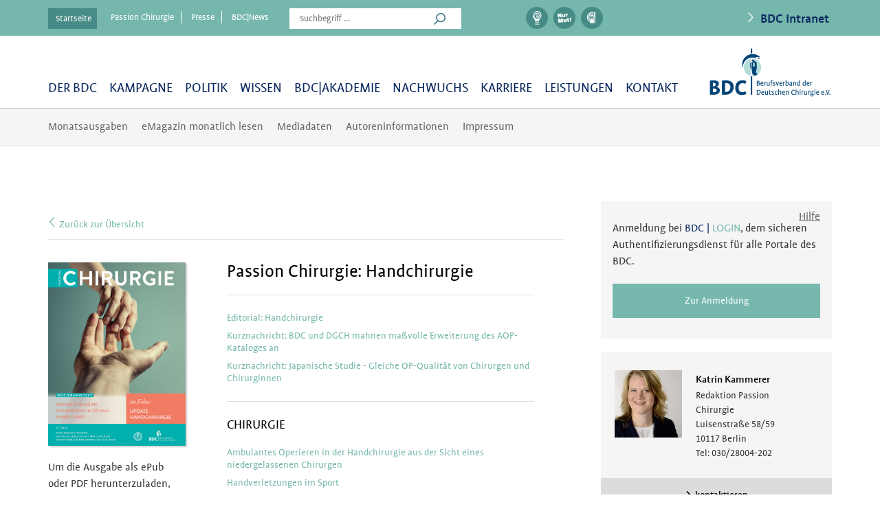

--- FILE ---
content_type: text/css
request_url: https://www.bdc.de/wp-content/themes/bdc/css/jquery.selectbox.css
body_size: 146
content:
@CHARSET "UTF-8";
.sbHolder{
	background-color: #fff;
	font-family: 'signikalight';
	font-size: 15px; line-height:21px;
	font-weight: normal;
	height: 40px;
	position: relative;
	width: 210px;float:left;
}
.sbHolder:focus{
	outline:none; box-shadow:none;
}
.sbSelector{
	display: block;
	height: 40px;
	left: 0;
	line-height: 40px;
	outline: none;
	overflow: hidden;
	position: absolute;
	text-indent: 10px;
	top: 0;
	width: 170px; 
}
.sbSelector:link, .sbSelector:visited, .sbSelector:hover{
	color: #000;
	outline: none;
	text-decoration: none;
}
.sbToggle{
	background: url(../images/selectbox-arrow.png) no-repeat center center;
	display: block;
	height:40px;
	outline: none;
	position: absolute;
	right: 0;
	top: 0;
	width: 30px;
}

.sbToggleOpen{
	background: url(../images/selectbox-arrow-active.png) no-repeat center center;
}

.sbHolderDisabled{
	background-color: #000;
	border: solid 1px #515151;
}
.sbHolderDisabled .sbHolder{
	
}
.sbHolderDisabled .sbToggle{
	
}
.sbOptions{
	background-color: #fff;
	list-style: none;
	left: -1px;
	margin: 0;
	padding: 0;
	position: absolute;
	top:40px;
	width: 100%;
	z-index: 1;
	overflow-y: auto;
}
.sbOptions li{
	padding: 0 7px;
}
.sbOptions a{
	display: block;
	outline: none;
	padding: 7px 0 7px 3px;
}
.sbOptions a:link, .sbOptions a:visited{
	color: #000;
	text-decoration: none;
}
.sbOptions a:hover,
.sbOptions a:focus,
.sbOptions a.sbFocus{
	color: #000;
}
.sbOptions li.last a{
	border-bottom: none;
}
.sbOptions .sbDisabled{
	border-bottom: solid 1px #e6e6e6;
	color: #999;
	display: block;
	padding: 7px 0 7px 3px;
}
.sbOptions .sbGroup{
	border-bottom: solid 1px #e6e6e6;
	color: #000;
	display: block;
	font-weight: bold;
	padding: 7px 0 7px 3px;
}
.sbOptions .sbSub{
	padding-left: 17px;
}

--- FILE ---
content_type: application/javascript
request_url: https://www.bdc.de/wp-content/themes/bdc/js/magazine.js?ver=2015-06-09
body_size: -371
content:
jQuery(document).ready(function(){
	jQuery('ul li.mega-politik-menu').addClass('mega-current-page-ancestor');
	jQuery('ul li.mega-politik-menu div.display_active_menu li').first().addClass('current-menu-item');
});




--- FILE ---
content_type: application/javascript
request_url: https://www.bdc.de/wp-content/plugins/buddypress-media/app/assets/js/rtMedia.backbone.js?ver=4.7.8
body_size: 20729
content:
var galleryObj;
var nextpage = 2;
var upload_sync = false;
var activity_id = -1;
var uploaderObj;
var objUploadView;
var rtmedia_load_template_flag = true;
var rtmedia_add_media_button_post_update = false;

/**
 * Prevents XSS by escaping special HTML characters in strings (like file names).
 */
function rtm_escape_html(text) {
  if (!text) return text;
  return String(text)
    .replace(/&/g, "&amp;")
    .replace(/</g, "&lt;")
    .replace(/>/g, "&gt;")
    .replace(/"/g, "&quot;")
    .replace(/'/g, "&#039;");
}

/**
 * Prevents DOM Selector Injection by ensuring IDs only contain safe characters.
 */
function sanitizeCommentMediaId(id) {
  if (typeof id === "undefined" || id === null) {
    return "";
  }
  return String(id).replace(/[^0-9a-zA-Z_\-]/g, "");
}

jQuery(document).ready(function () {
  // Need to pass the object[key] as global variable.
  if ("object" === typeof rtmedia_backbone) {
    for (var key in rtmedia_backbone) {
      window[key] = rtmedia_backbone[key];
    }
  }
  if ("object" === typeof rtMedia_plupload) {
    for (var key in rtMedia_plupload) {
      window[key] = rtMedia_plupload[key];
    }
  }
  if ("object" === typeof rtmedia_template) {
    for (var key in rtmedia_template) {
      window[key] = rtmedia_template[key];
    }
  }
  if ("object" === typeof rtMedia_activity) {
    for (var key in rtMedia_activity) {
      window[key] = rtMedia_activity[key];
    }
  }
  if ("object" === typeof rtmedia_bp) {
    for (var key in rtmedia_bp) {
      window[key] = rtmedia_bp[key];
    }
  }
  if ("object" === typeof rtmedia_main) {
    for (var key in rtmedia_main) {
      window[key] = rtmedia_main[key];
    }
  }
});

jQuery(function ($) {
  /**
   * Issue 1059 fixed: negative comment count
   */
  $(document).ready(function () {
    /**
     * Bind dynamic event on delete button to remove media ul
     */
    $("#activity-stream").on("click", ".acomment-delete", function () {
      /**
       * get media ul
       */
      let media_children = $(this)
        .closest("li")
        .find("div.acomment-content ul.rtmedia-list");
      if (media_children.length > 0) {
        /**
         * remove ul if exists, so buddypress comment js doesn't get confused between media ul and child comment ul
         */
        media_children.remove();
      }
    });

    /**
     * Remove imageEdit.save function call and add it only when image is being modified in WP editor.
     */
    $("#rtmedia_media_single_edit .rtm-button-save").on("click", function () {
      var $media_id = $("#rtmedia-editor-media-id").val();
      var $nonce = $("#rtmedia-editor-nonce").val();
      if (
        "undefined" === typeof $nonce ||
        "" === $nonce.trim() ||
        "undefined" === typeof $media_id ||
        "" === $media_id.trim()
      ) {
        return;
      }
      $media_id = parseInt($media_id);
      $media_head = $("#media-head-" + $media_id);
      if (
        !$media_head.length ||
        "undefined" === typeof $media_head.css("display") ||
        "none" !== $media_head.css("display").trim()
      ) {
        return;
      }

      imageEdit.save($media_id, $nonce);
    });

    /**
     * Reload page when rtmedia_update type of activity is edited.
     */
    function filterBeaSaveSuccess() {
      location.reload();
    }
    /**
     * Prefilters ajax call which saves edited activity content.
     * Needed with BuddyPress Edit Activity plugin.
     * https://wordpress.org/plugins/buddypress-edit-activity/
     */
    $.ajaxPrefilter(function (options, originalOptions, jqXHR) {
      // Modify options, control originalOptions, store jqXHR, etc
      try {
        if (
          null === originalOptions.data ||
          typeof originalOptions.data === "undefined" ||
          typeof originalOptions.data.action === "undefined" ||
          "buddypress-edit-activity-save" !== originalOptions.data.action
        ) {
          return true;
        }
      } catch (e) {
        return true;
      }

      if (
        !$("#activity-" + originalOptions.data.activity_id).hasClass(
          "rtmedia_update"
        )
      ) {
        return;
      }

      // Change the callback function to our own function, which reloads the page.
      originalOptions.success = filterBeaSaveSuccess;
      options.success = filterBeaSaveSuccess;
    });
  });
  /**
   * End of issue 1059 fix
   */

  var o_is_album, o_is_edit_allowed;
  if (typeof is_album == "undefined") {
    o_is_album = new Array("");
  } else {
    o_is_album = is_album;
  }
  if (typeof is_edit_allowed == "undefined") {
    o_is_edit_allowed = new Array("");
  } else {
    o_is_edit_allowed = is_edit_allowed;
  }

  rtMedia = window.rtMedia || {};

  rtMedia = window.rtMedia || {};

  rtMedia.Context = Backbone.Model.extend({
    url: function () {
      var url = rtmedia_media_slug + "/";

      if (!upload_sync && nextpage > 0) {
        url += "pg/" + nextpage + "/";
      }

      return url;
    },
    defaults: {
      context: "post",
      context_id: false,
    },
  });

  rtMedia.Media = Backbone.Model.extend({
    defaults: {
      id: 0,
      blog_id: false,
      media_id: false,
      media_author: false,
      media_title: false,
      album_id: false,
      media_type: "photo",
      activity_id: false,
      privacy: 0,
      views: 0,
      downloads: 0,
      ratings_average: 0,
      ratings_total: 0,
      ratings_count: 0,
      likes: 0,
      dislikes: 0,
      guid: false,
      width: 0,
      height: 0,
      rt_permalink: false,
      duration: "0:00",
      //"next": -1,
      //"prev": -1
    },
  });

  rtMedia.Gallery = Backbone.Collection.extend({
    model: rtMedia.Media,
    url: function () {
      var temp = window.location.pathname;
      var url = "";
      if (temp.indexOf("/" + rtmedia_media_slug + "/") == -1) {
        url = rtmedia_media_slug + "/";
      } else {
        if (temp.indexOf("pg/") == -1) {
          url = temp;
        } else {
          url = window.location.pathname.substr(
            0,
            window.location.pathname.lastIndexOf("pg/")
          );
        }
      }
      if (!upload_sync && nextpage >= 1) {
        if (url.substr(url.length - 1) != "/") {
          url += "/";
        }

        url += "pg/" + nextpage + "/";
      }

      return url;
    },
    getNext: function (page, el, element) {
      if (jQuery(".rtmedia-no-media-found").length > 0) {
        var rtmediaListUl = jQuery("<ul/>", {
          class: "rtmedia-list rtmedia-list-media rtm-pro-allow-action",
        });
        jQuery(".rtmedia-no-media-found").replaceWith(rtmediaListUl);
      }
      that = this;
      if (rtmedia_load_template_flag == true) {
        if (
          jQuery(".rtmedia_gallery_wrapper").find("input[name=media_title]")
            .length > 0
        ) {
          template_url +=
            "&media_title=" +
            jQuery(".rtmedia_gallery_wrapper")
              .find("input[name=media_title]")
              .val();
        }
        if (
          jQuery(".rtmedia_gallery_wrapper").find("input[name=lightbox]")
            .length > 0
        ) {
          template_url +=
            "&lightbox=" +
            jQuery(".rtmedia_gallery_wrapper")
              .find("input[name=lightbox]")
              .val();
        }
        $("#rtmedia-gallery-item-template").load(
          template_url,
          {
            backbone: true,
            is_album: o_is_album,
            is_edit_allowed: o_is_edit_allowed,
            wp_nonce: rtmedia_backbone_strings?.rtmedia_album_gallery_nonce,
          },
          function () {
            rtmedia_load_template_flag = false;
            that.getNext(page, el, element);
          }
        );
      }

      if (!rtmedia_load_template_flag) {
        var query = {
          json: true,
        };

        //media search
        if (check_condition("search")) {
          if ("" !== $("#media_search_input").val()) {
            var search = check_url("search");
            if (search) {
              query.search = search;
            }
            if (check_condition("search_by")) {
              var search_by = check_url("search_by");
              if (search_by) {
                query.search_by = search_by;
              }
            }
          }
        }

        query.rtmedia_page = nextpage;

        if (el == undefined) {
          el = jQuery(".rtmedia-list").parent().parent();
        }

        if (el != undefined) {
          if (element != undefined) {
            $(element)
              .parent()
              .parent()
              .prevAll("input[type=hidden]")
              .not(
                "input[name=_wp_http_referer], input[name=rtmedia_media_delete_nonce], input[name=rtmedia_bulk_delete_nonce], input[name=bulk-action], input[name=rtmedia_create_album_nonce], input[name=rtmedia_media_nonce], input[name=rtmedia_upload_nonce], input[name=rtmedia_allow_upload_attribute]"
              )
              .each(function (e) {
                if ($(this).attr("name")) {
                  query[$(this).attr("name")] = $(this).val();
                }
              });
          }

          $(el)
            .find("input[type=hidden]")
            .not(
              "input[name=_wp_http_referer], input[name=rtmedia_media_delete_nonce], input[name=rtmedia_bulk_delete_nonce], input[name=bulk-action], input[name=rtmedia_create_album_nonce], input[name=rtmedia_media_nonce], input[name=rtmedia_upload_nonce], input[name=rtmedia_allow_upload_attribute]"
            )
            .each(function (e) {
              if ($(this).attr("name")) {
                query[$(this).attr("name")] = $(this).val();
              }
            });
        }
        this.fetch({
          data: query,
          success: function (model, response) {
            jQuery(".rtm-media-loading").hide();
            var list_el = "";

            if (typeof element === "undefined") {
              if (jQuery(el).find(".rtmedia-list").length > 0) {
                list_el = jQuery(el).find(".rtmedia-list");
              } else {
                list_el = $(".rtmedia-list")[0];
              }
            } else {
              list_el = element.parent().siblings(".rtmedia-list");
            }
            nextpage = response.next;

            if (nextpage < 1) {
              if (typeof el == "object") {
                jQuery(el)
                  .find(".rtmedia_next_prev")
                  .children("#rtMedia-galary-next")
                  .hide();
              }
            }

            rtMedia.gallery = {};
            rtMedia.gallery.page = page;

            var galleryViewObj = new rtMedia.GalleryView({
              collection: new rtMedia.Gallery(response.data),
              el: list_el,
            });
            //Element.show();

            // get current gallery container object
            var current_gallery =
              galleryViewObj.$el.parents(".rtmedia-container");
            var current_gallery_id = current_gallery.attr("id");

            rtMediaHook.call("rtmedia_after_gallery_load");

            jQuery(
              "#" + current_gallery_id + " .rtmedia_next_prev .rtm-pagination"
            ).remove();
            jQuery(
              "#" + current_gallery_id + " .rtmedia_next_prev .clear"
            ).remove();
            jQuery(
              "#" +
                current_gallery_id +
                " .rtmedia_next_prev .rtm-media-loading"
            ).remove();
            jQuery(
              "#" + current_gallery_id + " .rtmedia_next_prev br"
            ).remove();
            jQuery("#" + current_gallery_id + " .rtmedia_next_prev").append(
              response.pagination
            );

            // Update the media count in user profile & group's media tab.
            jQuery(
              "#user-media span, #media-groups-li #media span, #rtmedia-nav-item-all span"
            ).text(response.media_count.all_media_count);

            // Update the count on sub navigations (Albums)
            // jQuery( '#rtmedia-nav-item-albums span' ).text( response.media_count.albums_count );

            // Update the count on sub navigations (Photo, Video & Music)
            jQuery("#rtmedia-nav-item-photo span").text(
              response.media_count.photos_count
            );
            jQuery("#rtmedia-nav-item-music span").text(
              response.media_count.music_count
            );
            jQuery("#rtmedia-nav-item-video span").text(
              response.media_count.videos_count
            );
            jQuery("#rtmedia-nav-item-document span").text(
              response.media_count.docs_count
            );

            if (jQuery("li#rtm-url-upload").length === 0) {
              jQuery("#" + current_gallery_id + " .rtmedia-list").css({
                opacity: 1,
                height: "auto",
                overflow: "auto",
              });
              if (
                rtMediaHook.call(
                  "rtmedia_js_uploader_slide_after_gallery_reload"
                )
              ) {
                jQuery("#rtm-media-gallery-uploader").slideUp();
              }
            }
          },
        });
      }
    },
    reloadView: function (parent_el) {
      upload_sync = true;
      nextpage = 1;
      jQuery(".rtmedia-container .rtmedia-list").css("opacity", "0.5");
      this.getNext(undefined, parent_el, undefined);
    },
  });

  rtMedia.MediaView = Backbone.View.extend({
    tagName: "li",
    className: "rtmedia-list-item",
    initialize: function () {
      this.template = _.template($("#rtmedia-gallery-item-template").html());
      this.model.on("change", this.render);
      this.model.on("remove", this.unrender);
      this.render();
    },
    render: function () {
      $(this.el).html(this.template(this.model.toJSON()));
      return this.el;
    },
    unrender: function () {
      $(this.el).remove();
    },
    remove: function () {
      this.model.destroy();
    },
  });

  rtMedia.GalleryView = Backbone.View.extend({
    tagName: "ul",
    className: "rtmedia-list",
    initialize: function () {
      this.template = _.template($("#rtmedia-gallery-item-template").html());
      this.render();
    },
    render: function () {
      that = this;
      var rtmedia_gallery_container_nodata = $(
        'div[id^="rtmedia_gallery_container_"] .rtmedia-nodata'
      );
      if (upload_sync) {
        $(that.el).html("");
      }

      if (
        (typeof rtmedia_load_more_or_pagination != "undefined" &&
          rtmedia_load_more_or_pagination == "pagination") ||
        1 == rtMedia.gallery.page
      ) {
        $(that.el).html("");
      }

      // Remove no data found message if it's there.
      if (rtmedia_gallery_container_nodata.length > 0) {
        rtmedia_gallery_container_nodata.remove();
      }
      if (0 === this.collection.length) {
        $('div[id^="rtmedia_gallery_container_"]').append(
          '<p class="rtmedia-nodata">' + rtmedia_no_media_found + "</p>"
        );
      } else {
        $.each(this.collection.toJSON(), function (key, media) {
          $(that.el).append(that.template(media));
        });
      }

      if (upload_sync) {
        upload_sync = false;
      }
      if (nextpage > 1) {
        $(that.el)
          .siblings(".rtmedia_next_prev")
          .children("#rtMedia-galary-next")
          .show();
        //$("#rtMedia-galary-next").show();
      }
      if (
        "undefined" != typeof rtmedia_masonry_layout &&
        "true" == rtmedia_masonry_layout &&
        0 == jQuery(".rtmedia-container .rtmedia-list.rtm-no-masonry").length
      ) {
        rtm_masonry_reload(rtm_masonry_container);
      }
      $("#media_fatch_loader").removeClass("load");
    },
    appendTo: function (media) {
      var mediaView = new rtMedia.MediaView({
        model: media,
      });
      $(this.el).append(mediaView.render().el);
    },
  });

  galleryObj = new rtMedia.Gallery();

  $("body").append(
    '<script id="rtmedia-gallery-item-template" type="text/template"></script>'
  );

  $(document).on("click", "#rtMedia-galary-next", function (e) {
    if (jQuery(".rtm-media-loading").length == 0) {
      $(this).before(
        "<div class='rtm-media-loading'><img src='" +
          rMedia_loading_media +
          "' /></div>"
      );
    } else {
      jQuery(".rtm-media-loading").show();
    }
    $(this).hide();
    e.preventDefault();

    //commented beacuse it was creating a problem when gallery shortcode was used with bulk edit
    //galleryObj.getNext( nextpage, $( this ).parent().parent().parent(), $( this ) );

    //Added beacuse it was creating a problem when gallery shortcode was used with bulk edit
    var parent_object = $(this).closest(".rtmedia-container").parent();
    galleryObj.getNext(nextpage, parent_object, $(this));
  });

  /**
   * onClick Show all comment
   */
  $(document).on("click", "#rtmedia_show_all_comment", function () {
    var show_comment = $("#rtmedia_show_all_comment").parent().next();
    $(show_comment).each(function () {
      $(this)
        .find("li")
        .each(function () {
          $(this).removeClass("hide");
        });
    });
    $(this).parent().remove();

    /** Scroll function called */
    rtMediaScrollComments();
  });

  $(document).on("keypress", "#rtmedia_go_to_num", function (e) {
    if (e.keyCode == 13) {
      e.preventDefault();

      var current_gallery = $(this).parents(".rtmedia-container");
      var current_gallery_id = current_gallery.attr("id");

      if ($("#" + current_gallery_id + " .rtm-media-loading").length == 0) {
        $("#" + current_gallery_id + " .rtm-pagination").before(
          "<div class='rtm-media-loading'><img src='" +
            rMedia_loading_media +
            "' /></div>"
        );
      } else {
        $("#" + current_gallery_id + " .rtm-media-loading").show();
      }

      if (
        parseInt($("#" + current_gallery_id + " #rtmedia_go_to_num").val()) >
        parseInt($("#" + current_gallery_id + " #rtmedia_last_page").val())
      ) {
        nextpage = parseInt(
          $("#" + current_gallery_id + " #rtmedia_last_page").val()
        );
      } else {
        nextpage = parseInt(
          $("#" + current_gallery_id + " #rtmedia_go_to_num").val()
        );
      }

      var page_base_url = $(
        "#" + current_gallery_id + " .rtmedia-page-no .rtmedia-page-link"
      ).data("page-base-url");
      var href = page_base_url + nextpage;

      change_rtBrowserAddressUrl(href, "");

      galleryObj.getNext(
        nextpage,
        $(this).parents(".rtmedia_gallery_wrapper"),
        $(this).parents(".rtm-pagination")
      );
      return false;
    }
  });

  $(document).on("click", ".rtmedia-page-link", function (e) {
    /* Get current clicked href value */
    href = $(this).attr("href");

    var current_gallery = $(this).parents(".rtmedia-container");
    var current_gallery_id = current_gallery.attr("id");

    if ($("#" + current_gallery_id + " .rtm-media-loading").length == 0) {
      $("#" + current_gallery_id + " .rtm-pagination").before(
        "<div class='rtm-media-loading'><img src='" +
          rMedia_loading_media +
          "' /></div>"
      );
    } else {
      $("#" + current_gallery_id + " .rtm-media-loading").show();
    }

    e.preventDefault();
    if ($(this).data("page-type") == "page") {
      nextpage = $(this).data("page");
    } else if ($(this).data("page-type") == "prev") {
      if (nextpage == -1) {
        nextpage =
          parseInt($("#" + current_gallery_id + " #rtmedia_last_page").val()) -
          1;
      } else {
        nextpage -= 2;
      }
    } else if ($(this).data("page-type") == "num") {
      if (
        parseInt($("#" + current_gallery_id + " #rtmedia_go_to_num").val()) >
        parseInt($("#rtmedia_last_page").val())
      ) {
        nextpage = parseInt(
          $("#" + current_gallery_id + " #rtmedia_last_page").val()
        );
      } else {
        nextpage = parseInt(
          $("#" + current_gallery_id + " #rtmedia_go_to_num").val()
        );
      }

      /* Set page url for input type num pagination */
      page_base_url = $(this).data("page-base-url");
      href = page_base_url + nextpage;
    }

    var media_search_input = $("#media_search_input");
    if (check_condition("search")) {
      if (media_search_input.length > 0 && "" !== media_search_input.val()) {
        var search_val = check_url("search");
        href += "?search=" + search_val;

        if (check_condition("search_by")) {
          var search_by = check_url("search_by");
          href += "&search_by=" + search_by;
        }
      }
    }

    change_rtBrowserAddressUrl(href, "");
    galleryObj.getNext(
      nextpage,
      $(this).closest(".rtmedia-container").parent(),
      $(this).closest(".rtm-pagination")
    );
  });

  $(document).on("submit", "form#media_search_form", function (e) {
    e.preventDefault();

    var $media_search_input = $("#media_search_input").val();
    var $media_search = $("#media_search");
    var $media_fatch_loader = $("#media_fatch_loader");
    var $media_type = $('input[type="hidden"][name="media_type"]');

    if ("" === $media_search_input) {
      return false;
    }

    $media_search.css("cursor", "pointer");
    $media_fatch_loader.addClass("load");
    nextpage = 1;

    var href = window.location.href;
    // Remove query string.
    if (href.indexOf("?") > -1) {
      href = window.location.pathname;
    }

    href += "?search=" + $media_search_input;
    if ($("#search_by").length > 0) {
      href += "&search_by=" + $("#search_by").val();
    }

    if ($media_type.length > 0 && "album" === $media_type.val()) {
      href += "&media_type=" + $media_type.val();
    }

    href = encodeURI(href);

    change_rtBrowserAddressUrl(href, "");
    galleryObj.getNext(
      nextpage,
      $(this).closest(".rtmedia-container").parent()
    );

    $("#media_search_remove").show();
  });

  // media search remove
  $(document).on("click", "#media_search_remove", function (e) {
    $("#media_search").css("cursor", "not-allowed");
    $("#media_fatch_loader").addClass("load");
    jQuery("#media_search_input").val("");
    nextpage = 1;
    var href = window.location.pathname;
    if (check_condition("/pg")) {
      remove_index = href.indexOf("pg");
      remove_href = href.substring(remove_index);
      href = href.replace(remove_href, "");
    }

    change_rtBrowserAddressUrl(href, "");
    galleryObj.getNext(
      nextpage,
      $(this).parent().parent().parent().parent().parent()
    );
    $("#media_search_remove").hide();
  });

  if (window.location.pathname.indexOf(rtmedia_media_slug) != -1) {
    var tempNext = window.location.pathname.substring(
      window.location.pathname.lastIndexOf("pg/") + 5,
      window.location.pathname.lastIndexOf("/")
    );
    if (isNaN(tempNext) === false) {
      nextpage = parseInt(tempNext) + 1;
    }
  }

  window.UploadView = Backbone.View.extend({
    events: {
      "click #rtMedia-start-upload": "uploadFiles",
    },
    initialize: function (config) {
      this.uploader = new plupload.Uploader(config);
      /*
       * 'ext_enabled' will get value of enabled media types if nothing is enabled,
       * then an error message will be displayed.
       */
      var ext_enabled = config.filters[0].extensions.length;
      if (ext_enabled === 0) {
        this.uploader.bind("Browse", function (up) {
          rtmedia_gallery_action_alert_message(
            rtmedia_media_disabled_error_message,
            "warning"
          );
        });
      }
    },
    render: function () {},
    initUploader: function (a) {
      if (typeof a !== "undefined") {
        a = false; // If rtmediapro widget calls the function, dont show max size note.
      }
      this.uploader.init();
      //The plupload HTML5 code gives a negative z-index making add files button unclickable
      $(".plupload.html5").css({
        zIndex: 0,
      });
      $("#rtMedia-upload-button").css({
        zIndex: 2,
      });
      if (a !== false) {
        window.file_size_info =
          rtmedia_max_file_msg + this.uploader.settings.max_file_size_msg;
        if (rtmedia_version_compare(rtm_wp_version, "3.9")) {
          // Plupload getting updated in 3.9
          file_extn = this.uploader.settings.filters.mime_types[0].extensions;
        } else {
          file_extn = this.uploader.settings.filters[0].extensions;
        }
        window.file_extn_info =
          rtmedia_allowed_file_formats +
          " : " +
          file_extn.split(",").join(", ");

        var info = window.file_size_info + "\n" + window.file_extn_info;
        $(".rtm-file-size-limit").attr("title", info);
        //$("#rtMedia-upload-button").after("<span>( <strong>" + rtmedia_max_file_msg + "</strong> "+ this.uploader.settings.max_file_size_msg + ")</span>");
      }

      return this;
    },
    uploadFiles: function (e) {
      if (e != undefined) {
        e.preventDefault();
      }
      this.uploader.start();
      return false;
    },
  });

  if ($("#rtMedia-upload-button").length > 0) {
    // Check if media_type is specified in shortcode via data attribute
    var uploaderForm = jQuery("#rtmedia-uploader-form");
    var mediaTypeFilter = uploaderForm.data("media-type");
    
    if (
      mediaTypeFilter &&
      typeof rtmedia_exteansions == "object" &&
      rtmedia_exteansions[mediaTypeFilter]
    ) {
      // Use the specific media type extensions from shortcode attribute
      rtMedia_plupload_config.filters[0].extensions =
        rtmedia_exteansions[mediaTypeFilter].join();
    } else if (
      typeof rtmedia_upload_type_filter == "object" &&
      rtmedia_upload_type_filter.length > 0
    ) {
      // Fallback to old method for backward compatibility
      rtMedia_plupload_config.filters[0].extensions =
        rtmedia_upload_type_filter.join();
    }
    uploaderObj = new UploadView(rtMedia_plupload_config);
    uploaderObj.initUploader();

    var rtnObj = "";
    var redirect_request = false;

    jQuery(document).ajaxComplete(function () {
      if (redirect_request) {
        redirect_request = false;
        window.location = rtnObj.redirect_url;
      }
    });

    uploaderObj.uploader.bind("UploadComplete", function (up, files) {
      activity_id = -1;
      var hook_respo = rtMediaHook.call("rtmedia_js_after_files_uploaded");
      if (
        typeof rtmedia_gallery_reload_on_upload != "undefined" &&
        rtmedia_gallery_reload_on_upload == "1"
      ) {
        //Reload gallery view when upload completes if enabled( by default enabled)
        if (hook_respo != false) {
          galleryObj.reloadView();
        }
      }
      jQuery("#rtmedia_uploader_filelist li.plupload_queue_li").remove();
      jQuery(".start-media-upload").hide();
      apply_rtMagnificPopup(
        jQuery(
          ".rtmedia-list-media, .rtmedia-activity-container ul.rtmedia-list, #bp-media-list,.widget-item-listing,.bp-media-sc-list, li.media.album_updated ul,ul.bp-media-list-media, li.activity-item div.activity-content div.activity-inner div.bp_media_content"
        )
      );

      var redirection = $("#rt_upload_hf_redirect");

      if (
        "" !== rtnObj &&
        "undefined" !== typeof rtnObj.redirect_url &&
        null !== rtnObj.redirect_url
      ) {
        if (
          uploaderObj.upload_count === up.files.length &&
          0 < redirection.length &&
          "true" === redirection.val() &&
          0 === rtnObj.redirect_url.indexOf("http")
        ) {
          redirect_request = true;
        }
      }

      window.onbeforeunload = null;
    });

    uploaderObj.uploader.bind("FilesAdded", function (up, files) {
      var upload_size_error = false;
      var upload_error = "";
      var upload_error_sep = "";
      var upload_remove_array = [];

      var select_btn = jQuery(".rtmedia-upload-input");
      var upload_start_btn = jQuery(".start-media-upload");

      $.each(files, function (i, file) {
        //Set file title along with file
        rtm_file_name_array = file.name.split(".");
        file.title = rtm_file_name_array[0];

        var hook_respo = rtMediaHook.call("rtmedia_js_file_added", [
          up,
          file,
          "#rtmedia_uploader_filelist",
        ]);

        if (hook_respo == false) {
          file.status = -1;
          upload_remove_array.push(file.id);
          return true;
        }

        select_btn.attr("value", rtmedia_add_more_files_msg);
        if (
          typeof rtmedia_direct_upload_enabled != "undefined" &&
          rtmedia_direct_upload_enabled == "1"
        ) {
          upload_start_btn.hide();
        } else {
          upload_start_btn.show();
        }
        if (uploaderObj.uploader.settings.max_file_size < file.size) {
          return true;
        }
        var tmp_array = file.name.split(".");
        if (rtmedia_version_compare(rtm_wp_version, "3.9")) {
          // Plupload getting updated in 3.9
          var ext_array =
            uploaderObj.uploader.settings.filters.mime_types[0].extensions.split(
              ","
            );
        } else {
          var ext_array =
            uploaderObj.uploader.settings.filters[0].extensions.split(",");
        }
        if (tmp_array.length > 1) {
          var ext = tmp_array[tmp_array.length - 1];
          ext = ext.toLowerCase();
          if (jQuery.inArray(ext, ext_array) === -1) {
            return true;
          }
        } else {
          return true;
        }

        if (rtmedia_version_compare(rtm_wp_version, "3.9")) {
          // Plupload getting updated in 3.9
          uploaderObj.uploader.settings.filters.mime_types[0].title;
        } else {
          uploaderObj.uploader.settings.filters[0].title;
        }

        // Creating list of media to preview selected files
        rtmedia_selected_file_list(plupload, file, "", "");

        //Delete Function
        $("#" + file.id + " .plupload_delete .remove-from-queue").click(
          function (e) {
            e.preventDefault();
            uploaderObj.uploader.removeFile(up.getFile(file.id));
            $("#" + file.id).remove();
            rtMediaHook.call("rtmedia_js_file_remove", [up, file]);
            return false;
          }
        );

        // To change the name of the uploading file
        $("#label_" + file.id).click(function (e) {
          e.preventDefault();

          rtm_file_label = this;

          rtm_file_title_id = "text_" + file.id;
          rtm_file_title_input = "#" + rtm_file_title_id;
          rtm_file_title_wrapper_id = "rtm_title_wp_" + file.id;
          rtm_file_title_wrapper = "#" + rtm_file_title_wrapper_id;

          rtm_file_desc_id = "rtm_desc_" + file.id;
          rtm_file_desc_input = "#" + rtm_file_desc_id;
          rtm_file_desc_wrapper_id = "rtm_desc_wp_" + file.id;
          rtm_file_desc_wrapper = "#" + rtm_file_desc_wrapper_id;

          rtm_file_save_id = "save_" + file.id;
          rtm_file_save_el = "#" + rtm_file_save_id;

          jQuery(rtm_file_label).hide();
          jQuery(rtm_file_label).siblings(".plupload_file_name_wrapper").hide();

          // Show/create text box to edit media title
          if (jQuery(rtm_file_title_input).length === 0) {
            jQuery(rtm_file_label)
              .parent(".plupload_file_name")
              .prepend(
                '<div id="' +
                  rtm_file_title_wrapper_id +
                  '" class="rtm-upload-edit-title-wrapper"><label>' +
                  rtmedia_edit_media_info_upload.title +
                  '</label><input type="text" class="rtm-upload-edit-title" id="' +
                  rtm_file_title_id +
                  '" value="' +
                  file.title +
                  '" style="width: 75%;" /></div><div id="' +
                  rtm_file_desc_wrapper_id +
                  '" class="rtm-upload-edit-desc-wrapper"><label>' +
                  rtmedia_edit_media_info_upload.description +
                  '</label><textarea class="rtm-upload-edit-desc" id="' +
                  rtm_file_desc_id +
                  '"></textarea></div><span id="' +
                  rtm_file_save_id +
                  '" title="Save Change" class="dashicons dashicons-yes"></span>'
              );
          } else {
            jQuery(rtm_file_title_wrapper).show();
            jQuery(rtm_file_desc_wrapper).show();
            jQuery(rtm_file_save_el).show();
          }

          jQuery(rtm_file_title_input).focus();

          // Set media title and description in file object
          $("#save_" + file.id).click(function (e) {
            e.preventDefault();

            rtm_file_label = this;

            rtm_file_title_id = "text_" + file.id;
            rtm_file_title_input = "#" + rtm_file_title_id;
            rtm_file_title_wrapper_id = "rtm_title_wp_" + file.id;
            rtm_file_title_wrapper = "#" + rtm_file_title_wrapper_id;

            rtm_file_desc_id = "rtm_desc_" + file.id;
            rtm_file_desc_input = "#" + rtm_file_desc_id;
            rtm_file_desc_wrapper_id = "rtm_desc_wp_" + file.id;
            rtm_file_desc_wrapper = "#" + rtm_file_desc_wrapper_id;

            rtm_file_save_id = "save_" + file.id;
            rtm_file_save_el = "#" + rtm_file_save_id;

            var file_title_val = jQuery(rtm_file_title_input).val();
            var file_desc_val = jQuery(rtm_file_desc_input).val();
            var file_name_wrapper_el = jQuery(rtm_file_label).siblings(
              ".plupload_file_name_wrapper"
            );

            if ("" !== file_title_val.trim()) {
              var extension = file.name.split(".")[1];
              file_name_wrapper_el.text(file_title_val + "." + extension);
              file.title = file_title_val;
            }

            if (file_desc_val != "") {
              file.description = file_desc_val;
            }

            jQuery(rtm_file_title_wrapper).hide();
            jQuery(rtm_file_desc_wrapper).hide();

            file_name_wrapper_el.show();
            jQuery(rtm_file_label)
              .siblings("#label_" + file.id)
              .show();
            jQuery(this).hide();
          });
        });
      });

      $.each(upload_remove_array, function (i, rfile) {
        if (up.getFile(rfile)) {
          up.removeFile(up.getFile(rfile));
        }
      });

      rtMediaHook.call("rtmedia_js_after_files_added", [up, files]);

      if (
        typeof rtmedia_direct_upload_enabled != "undefined" &&
        rtmedia_direct_upload_enabled == "1"
      ) {
        var allow_upload = rtMediaHook.call("rtmedia_js_upload_file", {
          src: "uploader",
        });
        if (allow_upload == false) {
          return false;
        }
        uploaderObj.uploadFiles();
      }

      upload_start_btn.focus();
    });

    uploaderObj.uploader.bind("Error", function (up, err) {
      if (err.code == -600) {
        //File size error // if file size is greater than server's max allowed size
        var tmp_array;
        var ext = (tr = "");
        tmp_array = err.file.name.split(".");
        if (tmp_array.length > 1) {
          ext = tmp_array[tmp_array.length - 1];
          if (
            !(
              typeof up.settings.upload_size != "undefined" &&
              typeof up.settings.upload_size[ext] != "undefined" &&
              typeof up.settings.upload_size[ext]["size"]
            )
          ) {
            rtmedia_selected_file_list(plupload, err.file, up, err);
          }
        }
      } else {
        if (err.code == -601) {
          // File extension error
          err.message = rtmedia_file_extension_error_msg;
        }

        rtmedia_selected_file_list(plupload, err.file, "", err);
      }

      jQuery(".plupload_delete").on("click", function (e) {
        e.preventDefault();
        jQuery(this).parent().parent("li").remove();
      });
      return false;
    });

    jQuery(".start-media-upload").on("click", function (e) {
      e.preventDefault();
      // Make search box blank while uploading a media. So that newly uploaded media can be shown after upload.
      var search_box = jQuery("#media_search_input");
      if (search_box.length > 0) {
        search_box.val("");
      }

      /**
       * To check if any media file is selected or not for uploading
       */
      if (jQuery("#rtmedia_uploader_filelist").children("li").length > 0) {
        var allow_upload = rtMediaHook.call("rtmedia_js_upload_file", {
          src: "uploader",
        });

        if (allow_upload == false) {
          return false;
        }
        uploaderObj.uploadFiles();
      }
    });

    uploaderObj.uploader.bind("UploadProgress", function (up, file) {
      //$("#" + file.id + " .plupload_file_status").html(file.percent + "%");
      //$( "#" + file.id + " .plupload_file_status" ).html( rtmedia_uploading_msg + '( ' + file.percent + '% )' );
      // creates a progress bar to display file upload status
      var progressBar = jQuery("<div/>", {
        class: "plupload_file_progress ui-widget-header",
      });
      progressBar.css("width", file.percent + "%");
      $("#" + file.id + " .plupload_file_status").html(progressBar);
      // filter to customize existing progress bar can be used to display
      // '%' of upload completed.
      rtMediaHook.call("rtm_custom_progress_bar_content", [file]);
      $("#" + file.id).addClass("upload-progress");
      if (file.percent == 100) {
        $("#" + file.id).toggleClass("upload-success");
      }

      window.onbeforeunload = function (evt) {
        var message = rtmedia_upload_progress_error_message;
        return message;
      };
    });

    uploaderObj.uploader.bind("BeforeUpload", function (up, file) {
      // We send terms conditions data on backend to validate this on server side.
      rtMediaHook.call("rtmedia_js_before_upload", {
        uploader: up,
        file: file,
        src: "uploader",
      });

      up.settings.multipart_params.title = file.title.split(".")[0];

      if (typeof file.description != "undefined") {
        up.settings.multipart_params.description = file.description;
      } else {
        up.settings.multipart_params.description = "";
      }

      var privacy = $("#rtm-file_upload-ui select.privacy").val();
      if (privacy !== undefined) {
        up.settings.multipart_params.privacy = $(
          "#rtm-file_upload-ui select.privacy"
        ).val();
      }

      var redirection = $("#rt_upload_hf_redirect");

      if (0 < redirection.length) {
        up.settings.multipart_params.redirect = up.files.length;
        up.settings.multipart_params.redirection = redirection.val();
      }
      jQuery("#rtmedia-uploader-form input[type=hidden]").each(function () {
        up.settings.multipart_params[$(this).attr("name")] = $(this).val();
      });
      up.settings.multipart_params.activity_id = activity_id;
      if ($("#rtmedia-uploader-form .rtmedia-user-album-list").length > 0) {
        up.settings.multipart_params.album_id = $(
          "#rtmedia-uploader-form .rtmedia-user-album-list"
        )
          .find(":selected")
          .val();
      } else if (
        $("#rtmedia-uploader-form .rtmedia-current-album").length > 0
      ) {
        up.settings.multipart_params.album_id = $(
          "#rtmedia-uploader-form .rtmedia-current-album"
        ).val();
      }

      rtMediaHook.call("rtmedia_js_before_file_upload", [up, file]);
    });

    uploaderObj.uploader.bind("FileUploaded", function (up, file, res) {
      if (/MSIE (\d+\.\d+);/.test(navigator.userAgent)) {
        //Test for MSIE x.x;
        var ieversion = new Number(RegExp.$1); // Capture x.x portion and store as a number

        if (ieversion < 10) {
          if (typeof res.response !== "undefined") {
            res.status = 200;
          }
        }
      }

      try {
        rtnObj = JSON.parse(res.response);
        uploaderObj.uploader.settings.multipart_params.activity_id =
          rtnObj.activity_id;
        activity_id = rtnObj.activity_id;
        if (rtnObj.permalink != "") {
          $("#" + file.id + " .plupload_file_name").html(
            "<a href='" +
              rtnObj.permalink +
              "' target='_blank' title='" +
              rtnObj.permalink +
              "'>" +
              file.title.substring(0, 40).replace(/(<([^>]+)>)/gi, "") +
              "</a>"
          );
          $("#" + file.id + " .plupload_media_edit").html(
            "<a href='" +
              rtnObj.permalink +
              "edit' target='_blank'><span title='" +
              rtmedia_edit_media +
              "'><i class='dashicons dashicons-edit'></i> " +
              rtmedia_edit +
              "</span></a>"
          );
          $("#" + file.id + " .plupload_delete").html(
            "<span id='" +
              rtnObj.media_id +
              "' class='rtmedia-delete-uploaded-media dashicons dashicons-dismiss' title='" +
              rtmedia_delete +
              "'></span>"
          );
        }
      } catch (e) {
        // Console.log('Invalid Activity ID');
      }
      if (res.status == 200 || res.status == 302) {
        if (uploaderObj.upload_count == undefined) {
          uploaderObj.upload_count = 1;
        } else {
          uploaderObj.upload_count++;
        }

        rtMediaHook.call("rtmedia_js_after_file_upload", [
          up,
          file,
          res.response,
        ]);
      } else {
        $("#" + file.id + " .plupload_file_status").html(
          rtmedia_upload_failed_msg
        );
      }

      files = up.files;
      lastfile = files[files.length - 1];
    });

    uploaderObj.uploader.refresh(); //Refresh the uploader for opera/IE fix on media page

    $("#rtMedia-start-upload").click(function (e) {
      uploaderObj.uploadFiles(e);
    });
    $("#rtMedia-start-upload").hide();

    jQuery(document).on("click", "#rtm_show_upload_ui", function () {
      jQuery("#rtm-media-gallery-uploader").slideToggle();
      uploaderObj.uploader.refresh(); //Refresh the uploader for opera/IE fix on media page
      jQuery("#rtm_show_upload_ui").toggleClass("primary");
    });
  } else {
    jQuery(document).on("click", "#rtm_show_upload_ui", function () {
      /*
       * 'enabled_ext' will get value of enabled media types if nothing is enabled,
       * then an error message will be displayed.
       */
      if ("object" === typeof rtMedia_plupload_config) {
        var enabled_ext = rtMedia_plupload_config.filters[0].extensions.length;
        if (0 === enabled_ext) {
          // If no media type is enabled error message will be displayed.
          rtmedia_gallery_action_alert_message(
            rtmedia_media_disabled_error_message,
            "warning"
          );
        }
      }

      jQuery("#rtm-media-gallery-uploader").slideToggle();
      jQuery("#rtm_show_upload_ui").toggleClass("primary");
    });
  }

  jQuery(document).on(
    "click",
    ".plupload_delete .rtmedia-delete-uploaded-media",
    function () {
      var that = $(this);
      if (confirm(rtmedia_delete_uploaded_media)) {
        var nonce = $(
          "#rtmedia-upload-container #rtmedia_media_delete_nonce"
        ).val();
        var media_id = $(this).attr("id");
        var data = {
          action: "delete_uploaded_media",
          nonce: nonce,
          media_id: media_id,
        };

        $.post(ajaxurl, data, function (response) {
          if (response == "1") {
            that.closest("tr").remove();
            $("#" + media_id).remove();
          }
        });
      }
    }
  );
});

/** Activity Update Js **/

jQuery(document).ready(function ($) {
  /**
   * Uploader improper enter behavior issue(124) fixed
   *
   * @param e
   */
  var submit_function = function (e) {
    /**
     * Execute code only on enter key
     */
    if (e.keyCode === 13) {
      /**
       * Prevent default behavior and fire custom click
       */
      e.preventDefault();
      $(this).trigger("click");
      /**
       * stop textarea from disabling
       * @type {*|jQuery|HTMLElement}
       */
      var textarea = $("#whats-new");
      textarea.removeAttr("disabled");
      /**
       * set focus to textarea after buddypress timeout code
       */
      setTimeout(function () {
        textarea.focus();
      }, 200);
    }
  };
  /**
   * End of issue 124 fix
   */

  /**
   * UI changes for buddypress nouveau theme on activity page
   */
  if (bp_template_pack && "legacy" !== bp_template_pack) {
    var whats_new_form = jQuery("#whats-new-form");

    jQuery("#whats-new").on("focus", function () {
      var rt_uploader_div = whats_new_form.find(".rtmedia-uploader-div");
      var rt_uploader_filelist = whats_new_form.find(
        "#rtmedia_uploader_filelist"
      );
      var whats_new_option = whats_new_form.find("#whats-new-options");

      rt_uploader_div.show();

      if (0 !== whats_new_option.length) {
        whats_new_option.show();

        whats_new_option.css({
          opacity: "1",
        });
      }

      rt_uploader_div.addClass("clearfix");

      whats_new_form.find("#rtmedia-action-update").removeClass("clearfix");

      rt_uploader_filelist.addClass("clear-both");
      rt_uploader_filelist.removeClass("clearfix");
    });

    whats_new_form.on("reset", function () {
      whats_new_form.find(".rtmedia-uploader-div").hide();
    });

    whats_new_form.on("submit", function () {
      window.onbeforeunload = null;
      setTimeout(function () {
        whats_new_form.find(".rtmedia-uploader-div").hide();
      }, 2000);
    });
  }
  /**
   * End of UI changes
   */

  /*
   * Fix for file selector does not open in Safari browser in IOS.
   * In Safari in IOS, Plupload don't click on it's input(type=file), so file selector dialog won't open.
   * In order to fix this, when rtMedia's attach media button is clicked,
   * we check if Plupload's input(type=file) is clicked or not, if it's not clicked, then we click it manually
   * to open file selector.
   */

  // Initially, select file dialog is close.
  var file_dialog_open = false;

  var button = "#rtmedia-upload-container #rtMedia-upload-button";

  var input_file_el = "#rtmedia-upload-container input[type=file]:first";

  // Bind callback on Plupload's input element.
  jQuery(document.body).on("click", input_file_el, function () {
    file_dialog_open = true;
  });

  // Bind callback on rtMedia's attach media button.
  jQuery(document.body).on("click", button, function () {
    if (false === file_dialog_open) {
      jQuery(input_file_el).click();
      file_dialog_open = false;
    }
  });

  // Handling the "post update: button on activity page
  /**
   * Commented by : Naveen giri
   * Reason : Commenting this code because its overriding buddypress functionality
   * 			and introducing issue Duplicate activity generation  Issue #108.
   */
  /*JQuery( '#aw-whats-new-submit' ).removeAttr( 'disabled' );
	jQuery( document ).on( 'blur', '#whats-new', function() {
		setTimeout( function() {
			jQuery( '#aw-whats-new-submit' ).removeAttr( 'disabled' );
		}, 100 );
	} );
	jQuery( '#aw-whats-new-submit' ).on( 'click', function( e ) {
		setTimeout( function() {
			jQuery( '#aw-whats-new-submit' ).removeAttr( 'disabled' );
		}, 100 );
	} );*/

  // When user changes the value in activity "post in" dropdown, hide the privacy dropdown and show when posting in profile.
  jQuery("#whats-new-post-in").on("change", function (e) {
    if (jQuery(this).val() == "0") {
      jQuery("#whats-new-form #rtmedia-action-update .privacy")
        .prop("disabled", false)
        .show();
    } else {
      jQuery("#whats-new-form #rtmedia-action-update .privacy")
        .prop("disabled", true)
        .hide();
    }
  });

  // change color of what's new if content is &nbsp;
  let whatsNew = jQuery("#whats-new");
  whatsNew.on("keyup", function (e) {
    if ("&nbsp;" === whatsNew.val()) {
      whatsNew.css("color", "transparent");
    } else {
      let replaceNbsp = whatsNew.val().replace("&nbsp;", "");
      whatsNew.val(replaceNbsp);
      whatsNew.css("color", "inherit");
    }
  });

  if (typeof rtMedia_update_plupload_config == "undefined") {
    return false;
  }
  var activity_attachemnt_ids = [];

  if (!rtmedia_add_media_button_post_update) {
    rtmedia_add_media_button_post_update = $(
      "#rtmedia-add-media-button-post-update"
    );
  }

  if (rtmedia_add_media_button_post_update.length > 0) {
    objUploadView = new UploadView(rtMedia_update_plupload_config);
    objUploadView.initUploader();

    setTimeout(function () {
      if (rtmedia_add_media_button_post_update.length > 0) {
        $("#whats-new-options").prepend(
          $("#whats-new-form .rtmedia-plupload-container")
        );
        if ($("#whats-new-form #rtm-file_upload-ui .privacy").length > 0) {
          $("#whats-new-form .rtmedia-plupload-container").append(
            $("#whats-new-form #rtm-file_upload-ui .privacy")
          );
        }
        $("#whats-new-form #rtmedia-whts-new-upload-container > div").css(
          "top",
          "0"
        );
        $("#whats-new-form #rtmedia-whts-new-upload-container > div").css(
          "left",
          "0"
        );
      }
    }, 100);

    /**
     * Appends rtMedia Uploader option below form content section
     */
    if (bp_template_pack && "legacy" !== bp_template_pack) {
      var form_ref = jQuery("#whats-new-form");
      var rt_uploader_div = jQuery(".rtmedia-uploader-div");

      if (
        0 < jQuery(".activity-update-form").length &&
        0 < form_ref.length &&
        0 < rt_uploader_div.length
      ) {
        jQuery(form_ref).append(rt_uploader_div);
        rt_uploader_div.hide();
      }
    } else {
      var new_options = jQuery("#whats-new-options");
      var rt_uploader_div = jQuery("#whats-new-form .rtmedia-uploader-div");

      if (0 < new_options.length && 0 < rt_uploader_div.length) {
        new_options.append(rt_uploader_div);
      }
    }

    if (!rtmedia_add_media_button_post_update) {
      rtmedia_add_media_button_post_update = $(
        "#rtmedia-add-media-button-post-update"
      );
    }
    $("#whats-new-form").on(
      "click",
      rtmedia_add_media_button_post_update,
      function (e) {
        objUploadView.uploader.refresh();
        $("#rtmedia-whts-new-upload-container > div").css("top", "0");
        $("#rtmedia-whts-new-upload-container > div").css("left", "0");

        /**
         * NOTE: Do not change.
         * ISSUE: BuddyPress activity upload issue with Microsoft Edge
         * GL: 132 [ http://git.rtcamp.com/rtmedia/rtMedia/issues/132 ]
         * Reason: Trigger event not working for hidden element in Microsoft Edge browser
         * Condition to check current browser.
         */
        if (/Edge/.test(navigator.userAgent)) {
          jQuery(this)
            .closest(".rtm-upload-button-wrapper")
            .find("input[type=file]")
            .click();
        }

        //Enable 'post update' button when media get select
        $("#aw-whats-new-submit").prop("disabled", false);
      }
    );
    //Whats-new-post-in

    objUploadView.upload_remove_array = [];

    objUploadView.uploader.bind("FilesAdded", function (upl, rfiles) {
      //$("#aw-whats-new-submit").attr('disabled', 'disabled');

      //Remove focusout when media is added in activity post.
      jQuery("#whats-new-form").off("focusout");

      $.each(rfiles, function (i, file) {
        //Set file title along with file
        file.title = file.name.substring(0, file.name.lastIndexOf("."));

        rtm_file_name_array = file.name.split(".");

        var hook_respo = rtMediaHook.call("rtmedia_js_file_added", [
          upl,
          file,
          "#rtmedia_uploader_filelist",
        ]);

        if (hook_respo == false) {
          file.status = -1;
          objUploadView.upload_remove_array.push(file.id);
          return true;
        }

        if (objUploadView.uploader.settings.max_file_size < file.size) {
          return true;
        }

        var tmp_array = file.name.split(".");

        if (rtmedia_version_compare(rtm_wp_version, "3.9")) {
          // Plupload getting updated in 3.9
          var ext_array =
            objUploadView.uploader.settings.filters.mime_types[0].extensions.split(
              ","
            );
        } else {
          var ext_array =
            objUploadView.uploader.settings.filters[0].extensions.split(",");
        }
        if (tmp_array.length > 1) {
          var ext = tmp_array[tmp_array.length - 1];
          ext = ext.toLowerCase();
          if (jQuery.inArray(ext, ext_array) === -1) {
            return true;
          }
        } else {
          return true;
        }

        rtmedia_selected_file_list(plupload, file, "", "");

        jQuery("#whats-new-content").css("padding-bottom", "0px");

        $("#" + file.id + " .plupload_delete").click(function (e) {
          e.preventDefault();
          objUploadView.uploader.removeFile(upl.getFile(file.id));
          $("#" + file.id).remove();
          return false;
        });

        // To change the name of the uploading file
        $("#label_" + file.id).click(function (e) {
          e.preventDefault();

          rtm_file_label = this;

          rtm_file_title_id = "text_" + file.id;
          rtm_file_title_input = "#" + rtm_file_title_id;

          rtm_file_title_wrapper_id = "rtm_title_wp_" + file.id;
          rtm_file_title_wrapper = "#" + rtm_file_title_wrapper_id;

          rtm_file_desc_id = "rtm_desc_" + file.id;
          rtm_file_desc_input = "#" + rtm_file_desc_id;

          rtm_file_desc_wrapper_id = "rtm_desc_wp_" + file.id;
          rtm_file_desc_wrapper = "#" + rtm_file_desc_wrapper_id;

          rtm_file_save_id = "save_" + file.id;
          rtm_file_save_el = "#" + rtm_file_save_id;

          jQuery(rtm_file_label).hide();
          jQuery(rtm_file_label).siblings(".plupload_file_name_wrapper").hide();

          // Show/create text box to edit media title
          if (jQuery(rtm_file_title_input).length === 0) {
            jQuery(rtm_file_label)
              .parent(".plupload_file_name")
              .prepend(
                '<div id="' +
                  rtm_file_title_wrapper_id +
                  '" class="rtm-upload-edit-title-wrapper"><label>' +
                  rtmedia_edit_media_info_upload.title +
                  '</label><input type="text" class="rtm-upload-edit-title" id="' +
                  rtm_file_title_id +
                  '" value="' +
                  file.title +
                  '" style="width: 75%;" /></div><div id="' +
                  rtm_file_desc_wrapper_id +
                  '" class="rtm-upload-edit-desc-wrapper"><label>' +
                  rtmedia_edit_media_info_upload.description +
                  '</label><textarea class="rtm-upload-edit-desc" id="' +
                  rtm_file_desc_id +
                  '"></textarea></div><span id="' +
                  rtm_file_save_id +
                  '" title="Save Change" class="dashicons dashicons-yes"></span>'
              );
          } else {
            jQuery(rtm_file_title_wrapper).show();
            jQuery(rtm_file_desc_wrapper).show();
            jQuery(rtm_file_save_el).show();
          }

          jQuery(rtm_file_title_input).focus();
        });

        rtm_file_save_id = "save_" + file.id;
        rtm_file_save_el = "#" + rtm_file_save_id;
        jQuery(document.body).on("click", rtm_file_save_el, function (e) {
          e.preventDefault();
          rtm_file_title_id = "text_" + file.id;
          rtm_file_title_input = "#" + rtm_file_title_id;

          rtm_file_desc_id = "rtm_desc_" + file.id;
          rtm_file_desc_input = "#" + rtm_file_desc_id;

          rtm_file_title_wrapper_id = "rtm_title_wp_" + file.id;
          rtm_file_title_wrapper = "#" + rtm_file_title_wrapper_id;

          rtm_file_desc_wrapper_id = "rtm_desc_wp_" + file.id;
          rtm_file_desc_wrapper = "#" + rtm_file_desc_wrapper_id;

          var file_title_val = jQuery(rtm_file_title_input).val();
          var file_desc_val = jQuery(rtm_file_desc_input).val();

          rtm_file_label = "#label_" + file.id;

          var file_name_wrapper_el = jQuery(rtm_file_label).siblings(
            ".plupload_file_name_wrapper"
          );

          if ("" !== file_title_val.trim()) {
            var extension = file.name.split(".")[1];
            file_name_wrapper_el.text(file_title_val + "." + extension);
            file.title = file_title_val;
          }

          if (file_desc_val != "") {
            file.description = file_desc_val;
          }

          jQuery(rtm_file_title_wrapper).hide();
          jQuery(rtm_file_desc_wrapper).hide();
          file_name_wrapper_el.show();
          jQuery(rtm_file_label).siblings(".plupload_file_name_wrapper");
          jQuery(rtm_file_label).show();
          jQuery(this).hide();
        });
      });

      $.each(objUploadView.upload_remove_array, function (i, rfile) {
        if (upl.getFile(rfile)) {
          upl.removeFile(upl.getFile(rfile));
        }
      });

      /*
       * add rtmedia_activity_text_with_attachment condition to filter
       * if user want media and activity_text both require
       * By: Yahil
       */
      if ("" === jQuery("#whats-new").val().trim()) {
        if (rtmedia_activity_text_with_attachment == "disable") {
          if ("legacy" === bp_template_pack) {
            $("#whats-new").css("color", "transparent");
            $("#whats-new").val("&nbsp;");
          }
        } else {
          jQuery("#whats-new-form").prepend(
            '<div id="message" class="error bp-ajax-message" style="display: block;"><p> ' +
              rtmedia_empty_activity_msg +
              " </p></div>"
          );
          jQuery("#whats-new").removeAttr("disabled");
          return false;
        }
      }

      if (
        typeof rtmedia_direct_upload_enabled != "undefined" &&
        rtmedia_direct_upload_enabled == "1"
      ) {
        //Call upload event direct when direct upload is enabled (removed UPLOAD button and its triggered event)
        var allow_upload = rtMediaHook.call("rtmedia_js_upload_file", {
          src: "activity",
        });

        if (allow_upload == false) {
          return false;
        }
        objUploadView.uploadFiles();
      }

      /**
       * Uploader improper enter behavior issue(124) fixed
       */
      $("#aw-whats-new-submit").focus();
      $(document).off("keydown", "#aw-whats-new-submit", submit_function);
      $(document).on("keydown", "#aw-whats-new-submit", submit_function);
      /**
       * End issue 124
       */
    });

    objUploadView.uploader.bind("FileUploaded", function (up, file, res) {
      if (/MSIE (\d+\.\d+);/.test(navigator.userAgent)) {
        //Test for MSIE x.x;
        var ieversion = new Number(RegExp.$1); // Capture x.x portion and store as a number

        if (ieversion < 10) {
          try {
            if (typeof JSON.parse(res.response) !== "undefined") {
              res.status = 200;
            }
          } catch (e) {}
        }
      }

      if (res.status == 200) {
        try {
          var objIds = JSON.parse(res.response);
          $.each(objIds, function (key, val) {
            activity_attachemnt_ids.push(val);
            if (
              $("#whats-new-form").find("#rtmedia_attached_id_" + val).length <
              1
            ) {
              $("#whats-new-form").append(
                "<input type='hidden' name='rtMedia_attached_files[]' data-mode='rtMedia-update' id='rtmedia_attached_id_" +
                  val +
                  "' value='" +
                  val +
                  "' />"
              );
            }
          });
        } catch (e) {}
        rtMediaHook.call("rtmedia_js_after_file_upload", [
          up,
          file,
          res.response,
        ]);
      }
    });

    objUploadView.uploader.bind("Error", function (up, err) {
      if (err.code == -600) {
        //File size error // if file size is greater than server's max allowed size
        var tmp_array;
        var ext = (tr = "");
        tmp_array = err.file.name.split(".");
        if (tmp_array.length > 1) {
          ext = tmp_array[tmp_array.length - 1];
          if (
            !(
              typeof up.settings.upload_size != "undefined" &&
              typeof up.settings.upload_size[ext] != "undefined" &&
              (up.settings.upload_size[ext]["size"] < 1 ||
                up.settings.upload_size[ext]["size"] * 1024 * 1024 >=
                  err.file.size)
            )
          ) {
            rtmedia_selected_file_list(plupload, err.file, up, err);
          }
        }
      } else {
        if (err.code == -601) {
          // File extension error
          err.message = rtmedia_file_extension_error_msg;
        }

        rtmedia_selected_file_list(plupload, err.file, "", err);
      }

      jQuery(".plupload_delete").on("click", function (e) {
        e.preventDefault();
        jQuery(this).parent().parent("li").remove();
      });

      return false;
    });

    objUploadView.uploader.bind("BeforeUpload", function (up, files) {
      // We send terms conditions data on backend to validate this on server side.
      rtMediaHook.call("rtmedia_js_before_upload", {
        uploader: up,
        file: files,
        src: "activity",
      });

      $.each(objUploadView.upload_remove_array, function (i, rfile) {
        if (up.getFile(rfile)) {
          up.removeFile(up.getFile(rfile));
        }
      });

      var object = "profile";
      var item_id = 0;

      if ("legacy" === bp_template_pack) {
        if (jQuery("#whats-new-post-in").length > 0) {
          item_id = jQuery("#whats-new-post-in").val();
        }

        /* Set object for non-profile posts */
        if (item_id > 0 && jQuery("#whats-new-post-object").length > 0) {
          object = jQuery("#whats-new-post-object").val();
        }
      } else {
        if ("undefined" !== typeof BP_Nouveau?.activity?.params?.object) {
          object = BP_Nouveau.activity.params.object;
        }

        if ("undefined" !== typeof BP_Nouveau?.activity?.params?.item_id) {
          item_id = BP_Nouveau.activity.params.item_id;
        } else if (
          ("profile" === object || "user" === object) &&
          "undefined" !== typeof BP_Nouveau?.activity?.params?.user_id
        ) {
          item_id = BP_Nouveau.activity.params.user_id;
        }
      }

      if ("groups" === object) {
        object = "group";
      } else if ("user" === object) {
        object = "profile";
      }

      up.settings.multipart_params.context = object;
      up.settings.multipart_params.context_id = item_id;
      up.settings.multipart_params.title = files.title;

      if (typeof files.description != "undefined") {
        up.settings.multipart_params.description = files.description;
      } else {
        up.settings.multipart_params.description = "";
      }

      // If privacy dropdown is not disabled, then get the privacy value of the update
      if (jQuery("#whats-new-form select.privacy").prop("disabled") === false) {
        up.settings.multipart_params.privacy = jQuery(
          "#whats-new-form select.privacy"
        ).val();
      }
    });

    objUploadView.uploader.bind("UploadComplete", function (up, files) {
      media_uploading = true;

      /**
       * Blank error display issue resolved
       */
      if (bp_template_pack && "legacy" !== bp_template_pack) {
        if (
          "legacy" === bp_template_pack &&
          "disable" === rtmedia_activity_text_with_attachment &&
          "" === jQuery.trim(jQuery("#whats-new").val())
        ) {
          let textarea = jQuery("#whats-new");
          textarea.css("color", "transparent");
          textarea.val(" ");
        }

        jQuery("#whats-new-form").submit();
      } else {
        jQuery("#aw-whats-new-submit").click();
      }

      jQuery(
        "#whats-new-form #rtmedia_uploader_filelist li.plupload_queue_li"
      ).remove();
      window.onbeforeunload = null;
    });

    objUploadView.uploader.bind("UploadProgress", function (up, file) {
      //$( "#" + file.id + " .plupload_file_status" ).html( rtmedia_uploading_msg + '( ' + file.percent + '% )' );
      // creates a progress bar to display file upload status
      var progressBar = jQuery("<div/>", {
        class: "plupload_file_progress ui-widget-header",
      });
      progressBar.css("width", file.percent + "%");
      $("#" + file.id + " .plupload_file_status").html(progressBar);
      // filter to customize existing progress bar can be used to display
      // '%' of upload completed.
      rtMediaHook.call("rtm_custom_progress_bar_content", [file]);
      $("#" + file.id).addClass("upload-progress");
      if (file.percent == 100) {
        $("#" + file.id).toggleClass("upload-success");
      }

      window.onbeforeunload = function (evt) {
        var message = rtmedia_upload_progress_error_message;
        return message;
      };
    });

    $("#rtMedia-start-upload").hide();

    var change_flag = false;
    var media_uploading = false;

    $.ajaxPrefilter(function (options, originalOptions, jqXHR) {
      // Modify options, control originalOptions, store jqXHR, etc
      try {
        if (
          originalOptions.data == null ||
          typeof originalOptions.data == "undefined" ||
          typeof originalOptions.data.action == "undefined"
        ) {
          return true;
        }
      } catch (e) {
        return true;
      }

      if (
        originalOptions.data.action == "post_update" ||
        originalOptions.data.action == "activity_widget_filter"
      ) {
        var temp = activity_attachemnt_ids;
        while (activity_attachemnt_ids.length > 0) {
          options.data +=
            "&rtMedia_attached_files[]=" + activity_attachemnt_ids.pop();
        }

        var dynamic_privacy = "";

        var privacy_select = jQuery("#rtSelectPrivacy");
        var whats_new_form = jQuery("#whats-new-form");
        if (whats_new_form.length > 0 && privacy_select.length > 0) {
          dynamic_privacy = privacy_select.val();
        }

        options.data += "&rtmedia-privacy=" + dynamic_privacy;
        activity_attachemnt_ids = temp;

        var orignalSuccess = originalOptions.success;
        options.beforeSend = function () {
          /**
           * This hook is added for rtMedia Upload Terms plugin to check if it is checked or not for activity
           */
          var allowActivityPost = rtMediaHook.call(
            "rtmedia_js_before_activity_added",
            { src: "activity" }
          );

          if (!allowActivityPost) {
            $("#whats-new-form #rtmedia-whts-new-upload-container")
              .find("input")
              .removeAttr("disabled");

            /**
             * Issue fixed: 1056(rtmedia-upload-terms) - Not allowing to upload
             */
            var activity_textarea = $("#whats-new");
            activity_textarea.removeAttr("disabled");
            /**
             * End of issue 1056 fix
             */

            return false;
          }

          if (originalOptions.data.action == "post_update") {
            if (
              $.trim($("#whats-new").val()) == "" &&
              objUploadView.uploader.files.length > 0
            ) {
              /*
               * Added $nbsp; as activity text to post activity without TEXT
               * Disabled TextBox color(transparent)
               * ELSE
               * Required Activity text with media
               * add rtmedia_activity_text_with_attachment condition to filter
               * if user want media and activity_text both require
               * By: Yahil
               */

              if (rtmedia_activity_text_with_attachment == "disable") {
                if ("legacy" === bp_template_pack) {
                  $("#whats-new").css("color", "transparent");
                  $("#whats-new").val("&nbsp;");
                }
              } else {
                jQuery("#whats-new-form").prepend(
                  '<div id="message" class="error bp-ajax-message" style="display: block;"><p> ' +
                    rtmedia_empty_activity_msg +
                    " </p></div>"
                );
                jQuery("#whats-new").removeAttr("disabled");
                return false;
              }
            }
          }
          if (!media_uploading && objUploadView.uploader.files.length > 0) {
            $("#whats-new-post-in").attr("disabled", "disabled");
            if (!rtmedia_add_media_button_post_update) {
              rtmedia_add_media_button_post_update = $(
                "#rtmedia-add-media-button-post-update"
              );
            }
            rtmedia_add_media_button_post_update.attr("disabled", "disabled");

            var terms_condition_cb = $("#rtmedia_upload_terms_conditions");
            if (terms_condition_cb.prop("checked")) {
              terms_condition_cb.prop("disabled", true);
            }

            objUploadView.uploadFiles();
            media_uploading = true;
            return false;
          } else {
            media_uploading = false;
            return true;
          }
        };
        options.success = function (response) {
          // For BuddyPress Nouveau Template.
          if (orignalSuccess && "function" === typeof orignalSuccess) {
            orignalSuccess(response);
          }

          if (response[0] + response[1] == "-1") {
            //Error
          } else {
            if (originalOptions.data.action == "activity_widget_filter") {
              $("div.activity").on("fadeIn", function () {
                apply_rtMagnificPopup(
                  jQuery(
                    ".rtmedia-list-media, .rtmedia-activity-container ul.rtmedia-list, #bp-media-list,.widget-item-listing,.bp-media-sc-list, li.media.album_updated ul,ul.bp-media-list-media, li.activity-item div.activity-content div.activity-inner div.bp_media_content"
                  )
                );
                rtMediaHook.call("rtmedia_js_after_activity_added", []);
                if (!rtmedia_add_media_button_post_update) {
                  rtmedia_add_media_button_post_update = jQuery(
                    "#rtmedia-add-media-button-post-update"
                  );
                }

                rtmedia_add_media_button_post_update.removeAttr("disabled");
              });
              $("div.activity").fadeIn(100);
            }
            jQuery("input[data-mode=rtMedia-update]").remove();
            while (objUploadView.uploader.files.pop() != undefined) {}
            objUploadView.uploader.refresh();
            $("#rtmedia-whts-new-upload-container > div").css({
              top: "0",
              left: "0",
            });
            $("#whats-new-form #rtMedia-update-queue-list").html("");

            apply_rtMagnificPopup(
              jQuery(
                ".rtmedia-list-media, .rtmedia-activity-container ul.rtmedia-list, #bp-media-list,.widget-item-listing,.bp-media-sc-list, li.media.album_updated ul,ul.bp-media-list-media, li.activity-item div.activity-content div.activity-inner div.bp_media_content"
              )
            );

            // For BuddyPress New Template hacks
            jQuery(".plupload_filelist_content.rtm-plupload-list").html("");

            rtMediaHook.call("rtmedia_js_after_activity_added", []);
            if (!rtmedia_add_media_button_post_update) {
              rtmedia_add_media_button_post_update = jQuery(
                "#rtmedia-add-media-button-post-update"
              );
            }
            rtmedia_add_media_button_post_update.removeAttr("disabled");
          }

          // rtmedia_on_activity_add();

          $("#whats-new-post-in").removeAttr("disabled");
          if (!rtmedia_add_media_button_post_update) {
            rtmedia_add_media_button_post_update = $(
              "#rtmedia-add-media-button-post-update"
            );
          }
          rtmedia_add_media_button_post_update.removeAttr("disabled");
          // Enabled TextBox color back to normal
          $("#whats-new").val("");
          $("#whats-new").css("color", "");
        };
      }
    });
  } else {
    $.ajaxPrefilter(function (options, originalOptions, jqXHR) {
      // Modify options, control originalOptions, store jqXHR, etc
      try {
        if (
          originalOptions.data == null ||
          typeof originalOptions.data == "undefined" ||
          typeof originalOptions.data.action == "undefined"
        ) {
          return true;
        }
      } catch (e) {
        return true;
      }

      if (
        originalOptions.data.action == "post_update" ||
        originalOptions.data.action == "activity_widget_filter"
      ) {
        var dynamic_privacy = "";

        if (
          jQuery("select.privacy").not(".rtm-activity-privacy-opt").length > 0
        ) {
          dynamic_privacy = jQuery("select.privacy")
            .not(".rtm-activity-privacy-opt")
            .val();
        } else if (jQuery('input[name="privacy"]').length > 0) {
          dynamic_privacy = jQuery('input[name="privacy"]').val();
        }

        options.data += "&rtmedia-privacy=" + dynamic_privacy;
        var orignalSuccess = originalOptions.done;
        options.done = function (response) {
          orignalSuccess(response);
          if (response[0] + response[1] == "-1") {
            //Error
          } else {
            if (originalOptions.data.action == "activity_widget_filter") {
              $("div.activity").fadeIn(100);
            }
          }

          $("#whats-new-post-in").removeAttr("disabled");
          // Enabled TextBox color back to normal
          $("#whats-new").css("color", "");
        };
      }
    });
  }
});

/**
 * RtMedia Comment Js
 */
jQuery(document).ready(function ($) {
  jQuery(document).on(
    "click",
    "#rt_media_comment_form #rt_media_comment_submit",
    function (e) {
      var that = this;
      var widget_id = jQuery(this).attr("widget_id");
      var comment_form_el = jQuery(this).closest("form");
      var comment_content_el = comment_form_el.find("#comment_content");

      var show_error = false;
      var content = jQuery.trim(comment_content_el.val());

      comment_attached_id = comment_form_el
        .find('input[name="rtMedia_attached_files[]"]')
        .val();
      if (typeof comment_attached_id == "undefined" && content == "") {
        show_error = 1;
      } else {
        if (comment_attached_id == "" && content == "") {
          show_error = 2;
        }
      }

      if (show_error) {
        rtmedia_single_media_alert_message(
          rtmedia_empty_comment_msg,
          "warning",
          true
        );

        if (widget_id) {
          rtmedia_comment_media_input_button(widget_id, false);
        } else {
          rtmedia_comment_submit_button_disable(false);
        }

        return false;
      }

      $(this).attr("disabled", "disabled");
      //If string has only &nbsp; then set value as empty.
      if ("" === comment_content_el.val().replace(/\&nbsp;/g, "")) {
        comment_content_el.val("");
      }
      $.ajax({
        url: comment_form_el.attr("action"),
        type: "post",
        data: comment_form_el.serialize() + "&rtajax=true",
        success: function (data) {
          $("#rtmedia-no-comments").remove();

          $("#rtmedia_comment_ul").append(data);

          comment_content_el.val("");

          if (widget_id) {
            rtmedia_comment_media_remove_hidden_media_id(widget_id);
            rtmedia_comment_media_textbox_val(widget_id, false);
            rtmedia_comment_media_input_button(widget_id, false);
          } else {
            rtmedia_comment_submit_button_disable(false);
          }

          rtmedia_apply_popup_to_media();

          rtmedia_reset_video_and_audio_for_popup();

          rtMediaHook.call("rtmedia_js_after_comment_added", []);

          /** Scroll function called */
          rtMediaScrollComments();

          /** refreshing fragments */
          if (
            false == $("body").hasClass("activity") &&
            false == $("body").hasClass("groups")
          ) {
            galleryObj.reloadView();
          }
        },
        error: function (data) {
          if (widget_id) {
            rtmedia_comment_media_input_button(widget_id, false);
            rtmedia_comment_media_remove_hidden_media_id(widget_id);
          } else {
            rtmedia_comment_submit_button_disable(false);
          }
        },
      });

      return false;
    }
  );

  //Delete comment
  jQuery(document).on("click", ".rtmedia-delete-comment", function (e) {
    e.preventDefault();
    var ask_confirmation = true;
    ask_confirmation = rtMediaHook.call(
      "rtmedia_js_delete_comment_confirmation",
      [ask_confirmation]
    );
    if (
      ask_confirmation &&
      !confirm(rtmedia_media_comment_delete_confirmation)
    ) {
      return false;
    }
    var current_comment = jQuery(this);
    var current_comment_parent = current_comment.parent();
    var comment_id = current_comment.data("id");
    current_comment_parent.css("opacity", "0.4");
    if (comment_id == "" || isNaN(comment_id)) {
      return false;
    }
    var action = current_comment.closest("ul").data("action");

    jQuery.ajax({
      url: action,
      type: "post",
      data: { comment_id: comment_id },
      success: function (res) {
        if (res != "undefined" && res == 1) {
          current_comment.closest("li").hide(1000, function () {
            current_comment.closest("li").remove();
          });
        } else {
          current_comment_parent.css("opacity", "1");
        }
        rtMediaHook.call("rtmedia_js_after_comment_deleted", []);
      },
    });
  });

  $(document).on("click", ".rtmedia-like", function (e) {
    e.preventDefault();
    var that = this;
    var like_nonce = $("#rtm_media_like_nonce").val();
    $(this).attr("disabled", "disabled");
    var url = $(this).parent().attr("action");
    $(that).prepend(
      "<img class='rtm-like-loading' src='" +
        rMedia_loading_file +
        "' style='width:10px' />"
    );
    $.ajax({
      url: url,
      type: "post",
      data: { json: true, like_nonce: like_nonce },
      success: function (data) {
        try {
          data = JSON.parse(data);
        } catch (e) {}

        $(".rtmedia-like span").html(data.next);
        $(".rtmedia-like").attr("title", data.next);
        $(".rtmedia-like-counter-wrap").html(data.person_text);
        $(".rtm-like-loading").remove();
        $(that).removeAttr("disabled");
        var comments_container = $(".rtmedia-comments-container").length;

        //Update the like counter
        // $( '.rtmedia-like-counter' ).html( data.count );
        if (data.count > 0) {
          $(".rtmedia-like-info, .rtm-like-comments-info").removeClass("hide");
        } else {
          $(".rtmedia-like-info").addClass("hide");

          // Add hide class to this element when "comment on media" is not enabled.
          if (0 === comments_container) {
            $(".rtm-like-comments-info").addClass("hide");
          }
        }
      },
    });
  });
  $(document).on(
    "click",
    ".rtmedia-featured, .rtmedia-group-featured",
    function (e) {
      e.preventDefault();
      var that = this;
      $(this).attr("disabled", "disabled");
      var featured_nonce = $(this).siblings("#rtm_media_featured_nonce").val();
      var url = $(this).parent().attr("action");
      $(that).prepend(
        "<img class='rtm-featured-loading' src='" + rMedia_loading_file + "' />"
      );
      $.ajax({
        url: url,
        type: "post",
        data: { json: true, featured_nonce: featured_nonce },
        success: function (data) {
          try {
            data = JSON.parse(data);
          } catch (e) {}

          if (data.nonce) {
            rtmedia_single_media_alert_message(
              rtmedia_something_wrong_msg,
              "warning"
            );
          } else {
            if (data.action) {
              rtmedia_single_media_alert_message(
                rtmedia_set_featured_image_msg,
                "success"
              );
            } else {
              rtmedia_single_media_alert_message(
                rtmedia_unset_featured_image_msg,
                "success"
              );
            }
          }
          $(that).find("span").html(data.next);
          $(".rtm-featured-loading").remove();
          $(that).removeAttr("disabled");
        },
      });
    }
  );
  jQuery("#div-attache-rtmedia")
    .find("input[type=file]")
    .each(function () {
      //$(this).attr("capture", "camera");
      // $(this).attr("accept", $(this).attr("accept") + ';capture=camera');
    });

  // Manually trigger fadein event so that we can bind some function on this event. It is used in activity when content getting load via ajax
  var _old_fadein = $.fn.fadeIn;
  jQuery.fn.fadeIn = function () {
    return _old_fadein.apply(this, arguments).trigger("fadeIn");
  };
});

function rtmedia_selected_file_list(
  plupload,
  file,
  uploader,
  error,
  comment_media_id
) {
  var icon = "",
    err_msg = "",
    upload_progress = "",
    title = "";

  /**
   * Blank error display issue resolved
   */
  if (bp_template_pack && "legacy" !== bp_template_pack) {
    var new_submit_btn = jQuery("#aw-whats-new-submit");
    if (0 < new_submit_btn.length) {
      var new_button = jQuery("<input>", {
        type: "button",
        class: "button",
        name: "aw-whats-new-submit",
        id: "aw-whats-new-submit",
        value: new_submit_btn.val(),
      });

      new_submit_btn.replaceWith(new_button);

      new_button.on("click", function (e) {
        if (!rtmedia_add_media_button_post_update) {
          rtmedia_add_media_button_post_update = jQuery(
            "#rtmedia-add-media-button-post-update"
          );
        }
        rtmedia_add_media_button_post_update.prop("disabled", true);
        if (
          rtMediaHook.call("rtmedia_js_before_activity_added", {
            src: "activity",
          })
        ) {
          objUploadView.uploadFiles(e);
        }
      });
    }
  }

  var safeCommentMediaId = sanitizeCommentMediaId(comment_media_id);

  rtmedia_uploader_filelist =
    typeof comment_media_id === "undefined" || safeCommentMediaId === ""
      ? "#rtmedia_uploader_filelist"
      : "#rtmedia_uploader_filelist-" + safeCommentMediaId;

  plupload_delete =
    typeof comment_media_id === "undefined" || safeCommentMediaId === ""
      ? "plupload_delete"
      : "plupload_delete-" + safeCommentMediaId;

  var safe_file_name = file.name ? rtm_escape_html(file.name) : "";

  if (error == "") {
    upload_progress =
      '<div class="plupload_file_progress ui-widget-header" style="width: 0%;">';
    upload_progress += "</div>";
    icon =
      '<span id="label_' +
      file.id +
      '" class="dashicons dashicons-edit" title="' +
      rtmedia_backbone_strings.rtm_edit_file_name +
      '"></span>';
  } else if (error.code == -600) {
    alert(rtmedia_max_file_msg + uploader.settings.max_file_size);
    err_msg =
      uploader != ""
        ? rtmedia_max_file_msg + uploader.settings.max_file_size
        : window.file_size_info;
    title = "title='" + rtm_escape_html(err_msg) + "'";
    icon = '<i class="dashicons dashicons-info" ' + title + "></i>";
  } else if (error.code == -601) {
    alert(error.message + ". " + window.file_extn_info);
    err_msg = error.message + ". " + window.file_extn_info;
    title = "title='" + rtm_escape_html(err_msg) + "'";
    icon = '<i class="dashicons dashicons-info" ' + title + "></i>";
  }

  var rtmedia_plupload_file =
    '<li class="plupload_file ui-state-default plupload_queue_li" id="' +
    file.id +
    '" ' +
    title +
    ">";
  rtmedia_plupload_file +=
    '<div id="file_thumb_' + file.id + '" class="plupload_file_thumb">';
  rtmedia_plupload_file += "</div>";
  rtmedia_plupload_file += '<div class="plupload_file_status">';
  rtmedia_plupload_file += upload_progress;
  rtmedia_plupload_file += "</div>";
  rtmedia_plupload_file +=
    '<div class="plupload_file_name" title="' +
    safe_file_name + '">';
  rtmedia_plupload_file += '<span class="plupload_file_name_wrapper">';
  rtmedia_plupload_file += safe_file_name;
  rtmedia_plupload_file += "</span>";
  rtmedia_plupload_file += icon;
  rtmedia_plupload_file += "</div>";
  rtmedia_plupload_file += '<div class="plupload_file_action">';
  rtmedia_plupload_file +=
    '<div class="plupload_action_icon ui-icon ' + plupload_delete + '">';
  rtmedia_plupload_file +=
    '<span class="remove-from-queue dashicons dashicons-dismiss"></span>';
  rtmedia_plupload_file += "</div>";
  rtmedia_plupload_file += "</div>";
  rtmedia_plupload_file += '<div class="plupload_file_size">';
  rtmedia_plupload_file += plupload.formatSize(file.size).toUpperCase();
  rtmedia_plupload_file += "</div>";
  rtmedia_plupload_file += '<div class="plupload_file_fields">';
  rtmedia_plupload_file += "</div>";
  rtmedia_plupload_file += "</li>";

  if (error.code !== -601 && error.code !== -600) {
    jQuery(rtmedia_plupload_file).appendTo(rtmedia_uploader_filelist);
  }

  if (comment_media_id) {
    jQuery("#rtmedia-comment-media-upload-" + comment_media_id).focus();
  } else {
    jQuery("#whats-new").focus();
  }

  var type = file.type;
  var media_title = file.name;
  var ext = media_title.substring(
    media_title.lastIndexOf(".") + 1,
    media_title.length
  );

  if (/image/i.test(type)) {
    if (ext === "gif") {
      jQuery('<img src="' + rtmedia_media_thumbs["photo"] + '" />').appendTo(
        "#file_thumb_" + file.id
      );
    } else {
      var img = new mOxie.Image();
      img.onload = function () {
        this.embed(jQuery("#file_thumb_" + file.id).get(0), {
          width: 100,
          height: 60,
          crop: true,
        });
      };
      img.onembedded = function () {
        this.destroy();
      };
      img.onerror = function () {
        this.destroy();
      };
      img.load(file.getSource());
    }
  } else {
    jQuery.each(rtmedia_exteansions, function (key, value) {
      if (value.indexOf(ext) >= 0) {
        var media_thumbnail = "";
        if (rtmedia_media_thumbs[ext]) {
          media_thumbnail = rtmedia_media_thumbs[ext];
        } else {
          media_thumbnail = rtmedia_media_thumbs[key];
        }
        jQuery("<img />", { src: media_thumbnail }).appendTo(
          "#file_thumb_" + file.id
        );
        return false;
      }
    });
  }
}

/* Change URLin browser without reloading the page */
function change_rtBrowserAddressUrl(url, page) {
  if (typeof history.pushState != "undefined") {
    var obj = { Page: page, Url: url };
    history.pushState(obj, obj.Page, obj.Url);
  }
}

// Escape regex special characters in a string so it can be safely used in a RegExp.
// This covers: . * + ? ^ $ { } ( ) | [ ] \
function escapeForRegex(str) {
  return str.replace(/[.*+?^${}()|[\]\\]/g, "\\$&");
}

/**
 * Get query string value
 * ref: http://stackoverflow.com/questions/9870512/how-to-obtaining-the-querystring-from-the-current-url-with-javascript
 * return string
 */
function getQueryStringValue(key) {
  const safeKey = escapeForRegex(encodeURIComponent(key));
  const regex = new RegExp(
    "^(?:.*[&\\?]" + safeKey + "(?:=([^&]*))?)?.*$",
    "i"
  );
  return decodeURIComponent(window.location.search.replace(regex, "$1"));
}

/**
 * Check paramater are available or not in url
 * return bool
 */
function check_condition(key) {
  if (window.location.href.indexOf(key) > 0) {
    return true;
  } else {
    return false;
  }
}

/**
 * Check paramater are available or not in URL parameters
 * Ref: https://www.kevinleary.net/jquery-parse-url
 * return bool
 */
function escapeRegExp(str) {
  return str.replace(/[.*+?^${}()|[\]\\]/g, '\\$&');
}

function check_url(query) {
  query = escapeRegExp(query);
  var expr = "[\\?&]" + query + "=([^&#]*)";
  var regex = new RegExp(expr);
  var results = regex.exec(window.location.href);
  if (null !== results) {
    return results[1];
  } else {
    return false;
  }
}

/*
 * To change this template, choose Tools | Templates
 * and open the template in the editor.
 */
var commentObj = {};
var plupload_comment_main = {};
var comment_media_wrapper = "comment-media-wrapper-";
var rtmedia_comment_media_submit = "rtmedia-comment-media-submit-";
var comment_media_add_button = "rtmedia-comment-media-upload-";
var comment_media_uplaod_media = "rtMedia-start-upload-";

jQuery(document).ready(function ($) {
  rtMediaHook.register("rtmedia_js_popup_after_content_added", function () {
    var popup_upload_comment = jQuery(
      ".rtmedia-single-container .rtmedia-single-meta .rtm-media-single-comments form"
    );
    rtmedia_comment_media_upload(popup_upload_comment);
    rtmedia_apply_popup_to_media();
    return true;
  });

  rtmedia_apply_popup_to_media();
  rtmedia_comment_media_single_page();
  rtmedia_activity_comment_js_add_media_id();
  rtmedia_activity_stream_comment_media();
  rtmedia_buddypress_load_newest_button_click();
});

function rtmedia_reset_video_and_audio() {
  jQuery(
    "ul.activity-list li.activity-item div.rtmedia-item-thumbnail > audio.wp-audio-shortcode, ul.activity-list li.activity-item div.rtmedia-item-thumbnail > video.wp-video-shortcode"
  ).mediaelementplayer({
    // This is required to work with new MediaElement version.
    classPrefix: "mejs-",
    // If the <video width> is not specified, this is the default
    defaultVideoWidth: 480,
    // If the <video height> is not specified, this is the default
    defaultVideoHeight: 270,
  });
}

function rtmedia_on_activity_add() {
  rtmedia_activity_stream_comment_media();

  rtmedia_reset_video_and_audio();

  rtmedia_apply_popup_to_media();
}

function rtmedia_single_page_popup_close() {
  /* on close of popup resize the video height */
  if (typeof rtmedia_media_size_config != "undefined") {
    if (typeof rtmedia_media_size_config.video.activity_media != "undefined") {
      jQuery(
        ".rtmedia-single-container .rtmedia-comment-media-container .mejs-container.mejs-video"
      ).css({
        height: rtmedia_media_size_config.video.activity_media.height,
        width: rtmedia_media_size_config.video.activity_media.width,
      });
    }
  }
}

function rtmedia_reset_video_and_audio_for_popup() {
  jQuery(
    ".rtm-lightbox-container .rtmedia-comments-container ul.rtm-comment-list li.rtmedia-comment div.rtmedia-item-thumbnail > audio.wp-audio-shortcode, .rtm-lightbox-container .rtmedia-comments-container ul.rtm-comment-list li.rtmedia-comment div.rtmedia-item-thumbnail > video.wp-video-shortcode"
  ).mediaelementplayer({
    // This is required to work with new MediaElement version.
    classPrefix: "mejs-",
    // If the <video width> is not specified, this is the default
    defaultVideoWidth: 200,
    // If the <video height> is not specified, this is the default
    defaultVideoHeight: 200,
  });
}

function rtmedia_comment_media_uplaod_button_disble(widget_id, $value) {
  if (typeof $value != "undefined") {
    jQuery("#" + comment_media_add_button + widget_id).prop("disabled", $value);
  }
}

function rtmedia_apply_popup_to_media() {
  if (
    typeof rtmedia_lightbox_enabled != "undefined" &&
    rtmedia_lightbox_enabled == "1"
  ) {
    apply_rtMagnificPopup(
      ".rtmedia-comment-media-container ul.rtmedia-comment-media-list, .rtmedia-list-media.rtm-gallery-list, .rtmedia-activity-container ul.rtmedia-list, #bp-media-list,.bp-media-sc-list, li.media.album_updated ul,ul.bp-media-list-media, li.activity-item div.activity-content div.activity-inner div.bp_media_content, .rtm-bbp-container, ul.rtm-comment-container"
    );
  }
}

function rtmedia_comment_media_enable_diable_media_comment(that) {
  var widget_id = jQuery(that).attr("widget_id");
  if (typeof widget_id != "undefined") {
    rtmedia_comment_media_uplaod_button_disble(widget_id, false);
  } else {
    jQuery(
      ".rt_media_comment_form_with_media .rtmedia-comment-media-upload"
    ).prop("disabled", false);
  }
}

function rtmedia_add_comment_media_button_click(widget_id) {
  jQuery("." + rtmedia_comment_media_submit + widget_id).on(
    "click",
    function (e) {
      e.preventDefault();
      var media = jQuery(this).attr("media");
      if (typeof media != "undefined" && media == 1) {
        rtmedia_comment_media_input_button(widget_id, true);

        rtmedia_comment_media_textbox_val(widget_id, true);

        jQuery(this).attr("media", 0);

        commentObj[widget_id].uploadFiles();
        return false;
      }
    }
  );
}

/**
 * Enable/Disable submit comment button.
 *
 * @since 4.3.2
 * @param {boolean} value Disable or Enable button.
 */
function rtmedia_comment_submit_button_disable(value) {
  if ("boolean" === typeof value) {
    jQuery("#rt_media_comment_form #rt_media_comment_submit").prop(
      "disabled",
      value
    );
  }
}

function rtmedia_comment_media_input_button(widget_id, $value) {
  rtmedia_comment_media_upload_button_post_disable(widget_id, $value);

  rtmedia_comment_media_uplaod_button_disble(widget_id, $value);

  rtmedia_uploaded_media_edit_disable(widget_id, $value);
}

function rtmedia_uploaded_media_edit_disable(widget_id, $value) {
  if ($value) {
    jQuery("." + comment_media_wrapper + widget_id)
      .find(".plupload_filelist_content .dashicons")
      .hide();
    jQuery("." + comment_media_wrapper + widget_id)
      .find(".plupload_file_action")
      .hide();
  } else {
    jQuery("." + comment_media_wrapper + widget_id)
      .find(".plupload_file_action")
      .show();
    jQuery("." + comment_media_wrapper + widget_id)
      .find(".plupload_filelist_content .dashicons")
      .show();
  }
}

function rtmedia_disable_comment_textbox(widget_id, value) {
  var form_class = "." + comment_media_wrapper + widget_id;
  if (jQuery(form_class).length > 0) {
    comment_string = jQuery(form_class).find("textarea").val();
    if (comment_string.includes("&nbsp;")) {
      jQuery(form_class).find("textarea.ac-input").val("");
    }

    jQuery(form_class).find("textarea").prop("disabled", value);
    jQuery(form_class).find("textarea").css("color", "");
  }
}

function rtmedia_comment_media_textbox_val(widget_id, $value) {
  var form_class = "." + comment_media_wrapper + widget_id;
  if (jQuery(form_class).length > 0) {
    if (jQuery(form_class).find("textarea.ac-input").length > 0) {
      if ($value == true) {
        var textarea = jQuery(form_class).find("textarea.ac-input").val();
        if (textarea == "") {
          jQuery(form_class).find("textarea.ac-input").val("&nbsp;");
          jQuery(form_class).find("textarea").css("color", "transparent");
        }
      } else {
        jQuery(form_class).find("textarea.ac-input").val("");
        jQuery(form_class).find("textarea").css("color", "");
      }
    }
  }
}

function rtmedia_comment_media_upload_button_post_disable(widget_id, $value) {
  if (typeof $value != "undefined") {
    jQuery("." + rtmedia_comment_media_submit + widget_id).prop(
      "disabled",
      $value
    );
    if ($value == true) {
      jQuery("." + rtmedia_comment_media_submit + widget_id)
        .closest("div.ac-reply-content")
        .find("a.ac-reply-cancel")
        .attr("disabled", "disabled");
    } else {
      jQuery("." + rtmedia_comment_media_submit + widget_id)
        .closest("div.ac-reply-content")
        .find("a.ac-reply-cancel")
        .removeAttr("disabled");
    }
  }
}

function rtmedia_comment_media_remove_hidden_media_id(widget_id) {
  jQuery("." + comment_media_wrapper + widget_id)
    .find('input[name="rtMedia_attached_files[]"]')
    .remove();
}

function rtmedia_activity_comment_js_add_media_id() {
  jQuery.ajaxPrefilter(function (options, originalOptions, jqXHR) {
    // Modify options, control originalOptions, store jqXHR, etc
    try {
      if (
        originalOptions.data == null ||
        typeof originalOptions.data == "undefined" ||
        typeof originalOptions.data.action == "undefined"
      ) {
        return true;
      }
    } catch (e) {
      return true;
    }

    if (originalOptions.data.action == "new_activity_comment") {
      widget_id = "activity-" + originalOptions.data.form_id;

      var rtmedia_disable_media = 1;
      if (typeof rtmedia_disable_media_in_commented_media != "undefined") {
        rtmedia_disable_media = rtmedia_disable_media_in_commented_media;
      }

      var temp = jQuery("." + comment_media_wrapper + widget_id)
        .find('input[name="rtMedia_attached_files[]"]')
        .val();

      if (typeof temp == "undefined") {
        temp = 0;
      }

      if (typeof temp == "") {
        temp = 0;
      }
      options.data += "&rtMedia_attached_files[]=" + temp;
      options.data +=
        "&rtmedia_disable_media_in_commented_media=" + rtmedia_disable_media;

      activity_attachemnt_ids = temp;

      var orignalSuccess = originalOptions.success;

      options.beforeSend = function () {
        if (originalOptions.data.action == "new_activity_comment") {
          if (rtmedia_disable_media == 1) {
            if (
              originalOptions.data.form_id != originalOptions.data.comment_id &&
              temp > 0
            ) {
              jQuery("." + comment_media_wrapper + widget_id).append(
                '<div id="message" class="error bp-ajax-message" style="display: block;"><p> ' +
                  rtmedia_disable_media_in_commented_media_text +
                  " </p></div>"
              );
              jQuery("." + comment_media_wrapper + widget_id).removeAttr(
                "disabled"
              );

              rtmedia_comment_media_input_button(widget_id, false);

              rtmedia_disable_comment_textbox(widget_id, false);

              return false;
            }
          }
        }
      };
      options.success = function (response) {
        if (orignalSuccess && "function" === typeof orignalSuccess) {
          orignalSuccess(response);
        }
        if (response[0] + response[1] == "-1") {
          //Error
        } else {
          if (originalOptions.data.action == "new_activity_comment") {
            rtmedia_comment_media_remove_hidden_media_id(widget_id);

            rtmedia_comment_media_textbox_val(widget_id, false);

            rtmedia_comment_media_input_button(widget_id, false);

            setTimeout(function () {
              rtmedia_apply_popup_to_media();

              rtmedia_reset_video_and_audio();
            }, 500);

            rtMediaHook.call("rtmedia_js_after_comment_added", []);
          }
        }
      };
      options.error = function () {
        if (originalOptions.data.action == "new_activity_comment") {
          rtmedia_comment_media_remove_hidden_media_id(widget_id);

          rtmedia_comment_media_textbox_val(widget_id, false);

          rtmedia_comment_media_input_button(widget_id, false);
        }
      };
    }
  });
}

function rtmedia_buddypress_load_newest_button_click() {
  jQuery("body #buddypress").on(
    "click",
    "ul.activity-list li.load-newest a",
    function (e) {
      e.preventDefault();
      /* add the popup to the images */
      rtmedia_apply_popup_to_media();
      /* add the uplaod button to the new activity */
      rtmedia_activity_stream_comment_media();
    }
  );
}

function rtmedia_comment_media_upload_button_class(widget_id) {
  jQuery("form." + comment_media_wrapper + widget_id)
    .find('input[type="submit"].rt_media_comment_submit')
    .addClass(rtmedia_comment_media_submit + widget_id);
  jQuery("form." + comment_media_wrapper + widget_id)
    .find('input[name="ac_form_submit"]')
    .addClass(rtmedia_comment_media_submit + widget_id);
  rtmedia_add_widget_id_in_submit_button(widget_id);
}

function rtmedia_add_widget_id_in_submit_button(widget_id) {
  jQuery("." + rtmedia_comment_media_submit + widget_id).attr(
    "widget_id",
    widget_id
  );
}

function rtmedia_comment_media_upload_button_has_media(widget_id, $value) {
  if (typeof $value != "undefined") {
    jQuery("." + rtmedia_comment_media_submit + widget_id).attr(
      "media",
      $value
    );
  }
}

function rtmedia_comment_media_media_id(widget_id, media_id) {
  if (
    jQuery("." + comment_media_wrapper + widget_id).find(
      "#rtmedia_attached_id_" + media_id
    ).length < 1
  ) {
    rtmedia_comment_media_remove_hidden_media_id(widget_id);

    jQuery("." + comment_media_wrapper + widget_id).append(
      "<input type='hidden' name='rtMedia_attached_files[]' data-mode='rtmedia-update' id='rtmedia_attached_id_" +
        media_id +
        "' value='" +
        media_id +
        "' />"
    );
  }
}

function rtmedia_add_comment_media_button_trigger(widget_id) {
  if (jQuery("." + rtmedia_comment_media_submit + widget_id).length > 0) {
    jQuery("." + rtmedia_comment_media_submit + widget_id).trigger("click");
  }
}

function renderUploadercomment_media(widget_id, parent_id_type) {
  var button = comment_media_add_button + widget_id;

  //sidebar widget uploader config script
  if (
    jQuery("#" + button).length > 0 &&
    jQuery("#" + button)
      .closest("form")
      .find('input[type="file"]').length == 0
  ) {
    jQuery("#" + button)
      .closest("form")
      .addClass(comment_media_wrapper + widget_id);

    rtmedia_comment_media_upload_button_class(widget_id);

    if (typeof rtMedia_update_plupload_comment == "undefined") {
      return false;
    }

    var plupload_comment = rtMedia_update_plupload_comment;
    plupload_comment.browse_button = button;
    plupload_comment.container =
      "rtmedia-comment-media-upload-container-" + widget_id;

    plupload_comment_main[widget_id] = plupload_comment;

    commentObj[widget_id] = new UploadView(
      eval(plupload_comment_main[widget_id])
    );

    commentObj[widget_id].initUploader(false);

    /*
     * Fix for file selector does not open in Safari browser in IOS.
     * In Safari in IOS, Plupload don't click on it's input(type=file), so file selector dialog won't open.
     * In order to fix this, when rtMedia's attach media button is clicked,
     * we check if Plupload's input(type=file) is clicked or not, if it's not clicked, then we click it manually
     * to open file selector.
     */

    // Initially, select file dialog is close.
    var file_dialog_open = false;

    // Plupload will click on this input when user click on rtMedia's attach media button.
    var input_file_el =
      "#" + plupload_comment.container + " input[type=file]:first";

    // Bind callback on Plupload's input element.
    jQuery(document.body).on("click", input_file_el, function () {
      file_dialog_open = true;
    });

    // Bind callback on rtMedia's attach media button.
    jQuery(document.body).on("click", "#" + button, function () {
      if (false === file_dialog_open) {
        jQuery(input_file_el).click();
        file_dialog_open = false;
      }
      jQuery(this).blur();
    });

    var form_html = jQuery("." + comment_media_wrapper + widget_id);
    if (jQuery(form_html).find("div.rtmedia-plupload-container").length) {
      if (parent_id_type == "activity") {
        form_html
          .find(".ac-reply-content .ac-textarea")
          .after(
            form_html.find(
              "div.rtmedia-plupload-container .rtmedia-comment-media-upload"
            )
          );
      }

      if (parent_id_type == "rtmedia") {
        form_html
          .find("textarea")
          .after(
            form_html.find(
              "div.rtmedia-plupload-container .rtmedia-comment-media-upload"
            )
          );
      }
    }

    jQuery("#" + comment_media_uplaod_media + widget_id).hide();

    jQuery("#" + comment_media_uplaod_media + widget_id).click(function (e) {
      //Enable 'post update' button when media get select
      rtmedia_comment_media_upload_button_post_disable(widget_id, true);

      commentObj[widget_id].uploadFiles(e);
      commentObj[widget_id].uploader.refresh();
    });

    rtmedia_add_comment_media_button_click(widget_id);

    commentObj[widget_id].uploader.bind("FilesAdded", function (upl, rfiles) {
      /* doest not allow multipal uplaod in comment media */
      while (upl.files.length > 1) {
        upl.removeFile(upl.files[0]);
      }
      /* remove the last file that has being added to the comment media */
      commentObj[widget_id].upload_remove_array = [];
      jQuery(
        "#rtmedia_uploader_filelist-" + widget_id + " li.plupload_queue_li"
      ).remove();

      rtmedia_comment_media_upload_button_has_media(widget_id, 1);

      jQuery.each(rfiles, function (i, file) {
        //Set file title along with file
        rtm_file_name_array = file.name.split(".");
        file.title = rtm_file_name_array[0];

        var hook_respo = rtMediaHook.call("rtmedia_js_file_added", [
          upl,
          file,
          "#rtmedia_uploader_filelist-" + widget_id,
        ]);

        if (hook_respo == false) {
          file.status = -1;
          commentObj[widget_id].upload_remove_array.push(file.id);
          return true;
        }

        if (commentObj[widget_id].uploader.settings.max_file_size < file.size) {
          return true;
        }

        var tmp_array = file.name.split(".");

        if (rtmedia_version_compare(rtm_wp_version, "3.9")) {
          // Plupload getting updated in 3.9
          var ext_array =
            commentObj[
              widget_id
            ].uploader.settings.filters.mime_types[0].extensions.split(",");
        } else {
          var ext_array =
            commentObj[widget_id].uploader.settings.filters[0].extensions.split(
              ","
            );
        }
        if (tmp_array.length > 1) {
          var ext = tmp_array[tmp_array.length - 1];
          ext = ext.toLowerCase();
          if (jQuery.inArray(ext, ext_array) === -1) {
            return true;
          }
        } else {
          return true;
        }

        rtmedia_selected_file_list(plupload, file, "", "", widget_id);

        //Delete Function
        jQuery(
          "#" +
            file.id +
            " .plupload_delete-" +
            widget_id +
            " .remove-from-queue"
        ).click(function (e) {
          e.preventDefault();

          /* submit button with no media */
          jQuery("." + rtmedia_comment_media_submit + widget_id).attr(
            "media",
            "0"
          );

          commentObj[widget_id].uploader.removeFile(upl.getFile(file.id));
          jQuery("#" + file.id).remove();
          return false;
        });

        // To change the name of the uploading file
        jQuery("#label_" + file.id).click(function (e) {
          e.preventDefault();

          rtm_file_label = this;

          rtm_file_title_id = "text_" + file.id;
          rtm_file_title_input = "#" + rtm_file_title_id;

          rtm_file_title_wrapper_id = "rtm_title_wp_" + file.id;
          rtm_file_title_wrapper = "#" + rtm_file_title_wrapper_id;

          rtm_file_desc_id = "rtm_desc_" + file.id;
          rtm_file_desc_input = "#" + rtm_file_desc_id;

          rtm_file_desc_wrapper_id = "rtm_desc_wp_" + file.id;
          rtm_file_desc_wrapper = "#" + rtm_file_desc_wrapper_id;

          rtm_file_save_id = "save_" + file.id;
          rtm_file_save_el = "#" + rtm_file_save_id;

          jQuery(rtm_file_label).hide();
          jQuery(rtm_file_label).siblings(".plupload_file_name_wrapper").hide();

          // Show/create text box to edit media title
          if (jQuery(rtm_file_title_input).length === 0) {
            jQuery(rtm_file_label)
              .parent(".plupload_file_name")
              .prepend(
                '<div id="' +
                  rtm_file_title_wrapper_id +
                  '" class="rtm-upload-edit-title-wrapper"><label>' +
                  rtmedia_edit_media_info_upload.title +
                  '</label><input type="text" class="rtm-upload-edit-title" id="' +
                  rtm_file_title_id +
                  '" value="' +
                  file.title +
                  '" style="width: 75%;" /></div><div id="' +
                  rtm_file_desc_wrapper_id +
                  '" class="rtm-upload-edit-desc-wrapper"><label>' +
                  rtmedia_edit_media_info_upload.description +
                  '</label><textarea class="rtm-upload-edit-desc" id="' +
                  rtm_file_desc_id +
                  '"></textarea></div><span id="' +
                  rtm_file_save_id +
                  '" title="Save Change" class="dashicons dashicons-yes"></span>'
              );
          } else {
            jQuery(rtm_file_title_wrapper).show();
            jQuery(rtm_file_desc_wrapper).show();
            jQuery(rtm_file_save_el).show();
          }

          jQuery(rtm_file_title_input).focus();
        });

        rtm_file_save_id = "save_" + file.id;
        rtm_file_save_el = "#" + rtm_file_save_id;
        jQuery(document.body).on("click", rtm_file_save_el, function (e) {
          e.preventDefault();
          rtm_file_title_id = "text_" + file.id;
          rtm_file_title_input = "#" + rtm_file_title_id;

          rtm_file_desc_id = "rtm_desc_" + file.id;
          rtm_file_desc_input = "#" + rtm_file_desc_id;

          rtm_file_title_wrapper_id = "rtm_title_wp_" + file.id;
          rtm_file_title_wrapper = "#" + rtm_file_title_wrapper_id;

          rtm_file_desc_wrapper_id = "rtm_desc_wp_" + file.id;
          rtm_file_desc_wrapper = "#" + rtm_file_desc_wrapper_id;

          var file_title_val = jQuery(rtm_file_title_input).val();
          var file_desc_val = jQuery(rtm_file_desc_input).val();

          rtm_file_label = "#label_" + file.id;

          var file_name_wrapper_el = jQuery(rtm_file_label).siblings(
            ".plupload_file_name_wrapper"
          );

          if ("" !== file_title_val.trim()) {
            var extension = file.name.split(".")[1];
            file_name_wrapper_el.text(file_title_val + "." + extension);
            file.title = file_title_val;
          }

          if (file_desc_val != "") {
            file.description = file_desc_val;
          }

          jQuery(rtm_file_title_wrapper).hide();
          jQuery(rtm_file_desc_wrapper).hide();
          file_name_wrapper_el.show();
          jQuery(rtm_file_label).siblings(".plupload_file_name_wrapper");
          jQuery(rtm_file_label).show();
          jQuery(this).hide();
        });
      });

      jQuery.each(
        commentObj[widget_id].upload_remove_array,
        function (i, rfile) {
          if (upl.getFile(rfile)) {
            upl.removeFile(upl.getFile(rfile));
          }
        }
      );

      rtMediaHook.call("rtmedia_js_after_files_added", [upl, rfiles]);

      if (
        "undefined" != typeof rtmedia_direct_upload_enabled &&
        "1" == rtmedia_direct_upload_enabled
      ) {
        jQuery(".rtmedia-comment-media-submit-" + widget_id).focus();
        /* when direct upload is enable */
        jQuery("." + rtmedia_comment_media_submit + widget_id).trigger("click");
      }

      /**
       * Uploader improper enter behavior issue(124) fixed
       */
      jQuery(".rtmedia-comment-media-submit-" + widget_id).focus();
      /**
       * End of issue 124
       */
    });

    commentObj[widget_id].uploader.bind(
      "FileUploaded",
      function (up, file, res) {
        if (/MSIE (\d+\.\d+);/.test(navigator.userAgent)) {
          //Test for MSIE x.x;
          var ieversion = new Number(RegExp.jQuery1); // Capture x.x portion and store as a number

          if (ieversion < 10) {
            try {
              if (typeof JSON.parse(res.response) !== "undefined") {
                res.status = 200;
              }
            } catch (e) {}
          }
        }

        if (res.status == 200) {
          try {
            var objIds = JSON.parse(res.response);
            jQuery.each(objIds, function (key, val) {
              /* after id of the images get */
              rtmedia_comment_media_upload_button_post_disable(
                widget_id,
                false
              );
              rtmedia_comment_media_media_id(widget_id, val);
              rtmedia_add_comment_media_button_trigger(widget_id);
            });
          } catch (e) {}
          rtMediaHook.call("rtmedia_js_after_file_upload", [
            up,
            file,
            res.response,
          ]);
        }
      }
    );

    commentObj[widget_id].uploader.bind("Error", function (up, err) {
      rtmedia_comment_media_upload_button_post_disable(widget_id, false);

      if (err.code == -600) {
        //File size error // if file size is greater than server's max allowed size
        var tmp_array;
        var ext = (tr = "");
        tmp_array = err.file.name.split(".");
        if (tmp_array.length > 1) {
          ext = tmp_array[tmp_array.length - 1];
          if (
            !(
              typeof up.settings.upload_size != "undefined" &&
              typeof up.settings.upload_size[ext] != "undefined" &&
              (up.settings.upload_size[ext]["size"] < 1 ||
                up.settings.upload_size[ext]["size"] * 1024 * 1024 >=
                  err.file.size)
            )
          ) {
            rtmedia_selected_file_list(plupload, err.file, up, err, widget_id);
          }
        }
      } else {
        if (err.code == -601) {
          // File extension error
          err.message = rtmedia_file_extension_error_msg;
        }

        rtmedia_selected_file_list(plupload, err.file, "", err, widget_id);
      }
      jQuery(".plupload_delete-" + widget_id).on("click", function (e) {
        e.preventDefault();

        /* submit button with no media */
        jQuery("." + rtmedia_comment_media_submit + widget_id).attr(
          "media",
          "0"
        );

        jQuery(this).parent().parent("li").remove();
      });

      return false;
    });

    commentObj[widget_id].uploader.bind("BeforeUpload", function (up, files) {
      jQuery.each(
        commentObj[widget_id].upload_remove_array,
        function (i, rfile) {
          if (up.getFile(rfile)) {
            up.removeFile(up.getFile(rfile));
          }
        }
      );

      item_id = 0;
      object = "profile";

      up.settings.multipart_params.context = object;
      up.settings.multipart_params.comment_media_activity_id = widget_id;
      up.settings.multipart_params.context_id = item_id;
      up.settings.multipart_params.rtmedia_update = true;
      up.settings.multipart_params.activity_id = "null";
      up.settings.multipart_params.title = files.title.split(".")[0];
      if (typeof files.description != "undefined") {
        up.settings.multipart_params.description = files.description;
      } else {
        up.settings.multipart_params.description = "";
      }
    });

    commentObj[widget_id].uploader.bind("UploadComplete", function (up, files) {
      jQuery("#rtmedia_uploader_filelist-" + widget_id + " li").remove();

      window.onbeforeunload = null;
    });

    commentObj[widget_id].uploader.bind("UploadProgress", function (up, file) {
      // creates a progress bar to display file upload status
      var progressBar = jQuery("<div/>", {
        class: "plupload_file_progress ui-widget-header",
      });
      progressBar.css("width", file.percent + "%");
      jQuery("#" + file.id + " .plupload_file_status").html(progressBar);
      // filter to customize existing progress bar can be used to display
      // '%' of upload completed.
      rtMediaHook.call("rtm_custom_progress_bar_content", [file]);
      jQuery("#" + file.id).addClass("upload-progress");
      if (file.percent == 100) {
        jQuery("#" + file.id).toggleClass("upload-success");
      }

      window.onbeforeunload = function (evt) {
        var message = rtmedia_upload_progress_error_message;
        return message;
      };
    });

    commentObj[widget_id].uploader.refresh(); //refresh the uploader for opera/IE fix on media page
  }
}

function rtmedia_comment_media_upload(upload_comment) {
  if (typeof upload_comment != "undefined") {
    if (
      jQuery(upload_comment).find(".rt_upload_hf_upload_parent_id").length > 0
    ) {
      var parent_id = jQuery(upload_comment)
        .find(".rt_upload_hf_upload_parent_id")
        .val();
      var parent_id_type = jQuery(upload_comment)
        .find(".rt_upload_hf_upload_parent_id_type")
        .val();
      if (
        typeof parent_id != "undefined" &&
        typeof parent_id_type != "undefined"
      ) {
        // 1. Sanitize parent_id to allow digits only
        parent_id = String(parent_id).replace(/[^0-9]/g, "");

        // 2. Sanitize parent_id_type to conservative character set (alphanumeric, _, -)
        parent_id_type = String(parent_id_type).replace(/[^A-Za-z0-9_\-]/g, "");

        // 3. Abort if sanitization resulted in empty strings
        if (parent_id === "" || parent_id_type === "") {
            return;
        }
        var widget_id = parent_id_type + "-" + parent_id;

        renderUploadercomment_media(widget_id, parent_id_type);
      }
    }
  }
}

function rtmedia_activity_stream_comment_media() {
  // For Buddypress new template nouveau
  if (bp_template_pack && "legacy" !== bp_template_pack) {
    jQuery(
      "#buddypress div#activity-stream ul.activity-list li.activity-item, #buddypress ul#activity-stream ul.activity-list li.activity-item"
    ).each(function () {
      if (
        jQuery(this).find(".rt_upload_hf_upload_parent_id").length &&
        jQuery(this).find(".rt_upload_hf_upload_parent_id_type").length
      ) {
        if (jQuery(this).find("input[type=file]").length == 0) {
          // Please remove this in future when buddypress's nouveau tmeplate add some hook into comment form. Currently there is no hook into comment form so this is pretty hook.
          var container = jQuery(this).find(".rtmedia-uploader-div");
          jQuery(this).find(".ac-form").append(container.html());
          container.remove();
          rtmedia_comment_media_upload(this);
        }
      }
    });
  } else {
    jQuery("#buddypress ul#activity-stream li.activity-item").each(function () {
      if (
        jQuery(this).find(".rt_upload_hf_upload_parent_id").length &&
        jQuery(this).find(".rt_upload_hf_upload_parent_id_type").length
      ) {
        rtmedia_comment_media_upload(this);
      }
    });
  }
}

function rtmedia_comment_media_single_page() {
  var single_upload_comment = jQuery(
    ".rtmedia-single-container .rtmedia-single-meta .rtmedia-item-comments form"
  );
  rtmedia_comment_media_upload(single_upload_comment);
}

function rtmedia_disable_popup_navigation_comment_media_focus() {
  rtmedia_disable_popup_navigation(
    ".plupload_filelist_content li input.rtm-upload-edit-title"
  );
  rtmedia_disable_popup_navigation(
    ".plupload_filelist_content li textarea.rtm-upload-edit-desc"
  );
}

function rtmedia_disable_popup_navigation($selector) {
  jQuery(document).on("focusin", $selector, function () {
    jQuery(document).off("keydown");
  });

  jQuery(document).on("focusout", $selector, function () {
    var rtm_mfp = jQuery.magnificPopup.instance;
    jQuery(document).on("keydown", function (e) {
      if (e.keyCode === 37) {
        rtm_mfp.prev();
      } else if (e.keyCode === 39) {
        rtm_mfp.next();
      }
    });
  });
}

/**
 * Function that smooth scrolls to the latest comment in rtMedia.
 *  Created on 23-Nov-2020 by Vipin Kumar Dinkar <vipin.dinkar@rtcamp.com>
 */
const rtMediaScrollComments = () => {
  const commentBox = document.getElementById("rtmedia_comment_ul");

  if (commentBox !== null) {
    const commentsToScroll = commentBox.offsetHeight * 1000;
    commentBox.scrollTo({ top: commentsToScroll, behavior: "smooth" });
  }
};

/* Add max size limit message beside upload button */
const rtMediaMaxSizeMessage = () => {
  const buttonContainer = document.getElementById("rtmedia-action-update");
  if (buttonContainer) {
    const msg = document.createElement("span");
    msg.textContent =
      "Max. File Size: " + rtMedia_update_plupload_config.max_file_size;
    msg.style.fontSize = "12px";
    msg.style.opacity = "0.7";
    buttonContainer.appendChild(msg);
  }
};

rtMediaMaxSizeMessage();
